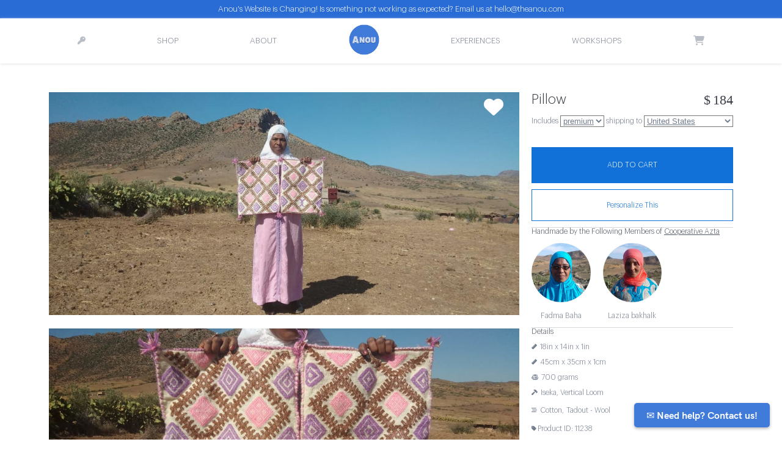

--- FILE ---
content_type: text/html; charset=utf-8
request_url: https://www.google.com/recaptcha/api2/anchor?ar=1&k=6LcEMZUpAAAAAB0Izqs4hOBS8951UhKV3_u3AMum&co=aHR0cHM6Ly90aGVhbm91LmNvbTo0NDM.&hl=en&v=PoyoqOPhxBO7pBk68S4YbpHZ&size=invisible&anchor-ms=20000&execute-ms=30000&cb=o04ips6wyjg1
body_size: 49283
content:
<!DOCTYPE HTML><html dir="ltr" lang="en"><head><meta http-equiv="Content-Type" content="text/html; charset=UTF-8">
<meta http-equiv="X-UA-Compatible" content="IE=edge">
<title>reCAPTCHA</title>
<style type="text/css">
/* cyrillic-ext */
@font-face {
  font-family: 'Roboto';
  font-style: normal;
  font-weight: 400;
  font-stretch: 100%;
  src: url(//fonts.gstatic.com/s/roboto/v48/KFO7CnqEu92Fr1ME7kSn66aGLdTylUAMa3GUBHMdazTgWw.woff2) format('woff2');
  unicode-range: U+0460-052F, U+1C80-1C8A, U+20B4, U+2DE0-2DFF, U+A640-A69F, U+FE2E-FE2F;
}
/* cyrillic */
@font-face {
  font-family: 'Roboto';
  font-style: normal;
  font-weight: 400;
  font-stretch: 100%;
  src: url(//fonts.gstatic.com/s/roboto/v48/KFO7CnqEu92Fr1ME7kSn66aGLdTylUAMa3iUBHMdazTgWw.woff2) format('woff2');
  unicode-range: U+0301, U+0400-045F, U+0490-0491, U+04B0-04B1, U+2116;
}
/* greek-ext */
@font-face {
  font-family: 'Roboto';
  font-style: normal;
  font-weight: 400;
  font-stretch: 100%;
  src: url(//fonts.gstatic.com/s/roboto/v48/KFO7CnqEu92Fr1ME7kSn66aGLdTylUAMa3CUBHMdazTgWw.woff2) format('woff2');
  unicode-range: U+1F00-1FFF;
}
/* greek */
@font-face {
  font-family: 'Roboto';
  font-style: normal;
  font-weight: 400;
  font-stretch: 100%;
  src: url(//fonts.gstatic.com/s/roboto/v48/KFO7CnqEu92Fr1ME7kSn66aGLdTylUAMa3-UBHMdazTgWw.woff2) format('woff2');
  unicode-range: U+0370-0377, U+037A-037F, U+0384-038A, U+038C, U+038E-03A1, U+03A3-03FF;
}
/* math */
@font-face {
  font-family: 'Roboto';
  font-style: normal;
  font-weight: 400;
  font-stretch: 100%;
  src: url(//fonts.gstatic.com/s/roboto/v48/KFO7CnqEu92Fr1ME7kSn66aGLdTylUAMawCUBHMdazTgWw.woff2) format('woff2');
  unicode-range: U+0302-0303, U+0305, U+0307-0308, U+0310, U+0312, U+0315, U+031A, U+0326-0327, U+032C, U+032F-0330, U+0332-0333, U+0338, U+033A, U+0346, U+034D, U+0391-03A1, U+03A3-03A9, U+03B1-03C9, U+03D1, U+03D5-03D6, U+03F0-03F1, U+03F4-03F5, U+2016-2017, U+2034-2038, U+203C, U+2040, U+2043, U+2047, U+2050, U+2057, U+205F, U+2070-2071, U+2074-208E, U+2090-209C, U+20D0-20DC, U+20E1, U+20E5-20EF, U+2100-2112, U+2114-2115, U+2117-2121, U+2123-214F, U+2190, U+2192, U+2194-21AE, U+21B0-21E5, U+21F1-21F2, U+21F4-2211, U+2213-2214, U+2216-22FF, U+2308-230B, U+2310, U+2319, U+231C-2321, U+2336-237A, U+237C, U+2395, U+239B-23B7, U+23D0, U+23DC-23E1, U+2474-2475, U+25AF, U+25B3, U+25B7, U+25BD, U+25C1, U+25CA, U+25CC, U+25FB, U+266D-266F, U+27C0-27FF, U+2900-2AFF, U+2B0E-2B11, U+2B30-2B4C, U+2BFE, U+3030, U+FF5B, U+FF5D, U+1D400-1D7FF, U+1EE00-1EEFF;
}
/* symbols */
@font-face {
  font-family: 'Roboto';
  font-style: normal;
  font-weight: 400;
  font-stretch: 100%;
  src: url(//fonts.gstatic.com/s/roboto/v48/KFO7CnqEu92Fr1ME7kSn66aGLdTylUAMaxKUBHMdazTgWw.woff2) format('woff2');
  unicode-range: U+0001-000C, U+000E-001F, U+007F-009F, U+20DD-20E0, U+20E2-20E4, U+2150-218F, U+2190, U+2192, U+2194-2199, U+21AF, U+21E6-21F0, U+21F3, U+2218-2219, U+2299, U+22C4-22C6, U+2300-243F, U+2440-244A, U+2460-24FF, U+25A0-27BF, U+2800-28FF, U+2921-2922, U+2981, U+29BF, U+29EB, U+2B00-2BFF, U+4DC0-4DFF, U+FFF9-FFFB, U+10140-1018E, U+10190-1019C, U+101A0, U+101D0-101FD, U+102E0-102FB, U+10E60-10E7E, U+1D2C0-1D2D3, U+1D2E0-1D37F, U+1F000-1F0FF, U+1F100-1F1AD, U+1F1E6-1F1FF, U+1F30D-1F30F, U+1F315, U+1F31C, U+1F31E, U+1F320-1F32C, U+1F336, U+1F378, U+1F37D, U+1F382, U+1F393-1F39F, U+1F3A7-1F3A8, U+1F3AC-1F3AF, U+1F3C2, U+1F3C4-1F3C6, U+1F3CA-1F3CE, U+1F3D4-1F3E0, U+1F3ED, U+1F3F1-1F3F3, U+1F3F5-1F3F7, U+1F408, U+1F415, U+1F41F, U+1F426, U+1F43F, U+1F441-1F442, U+1F444, U+1F446-1F449, U+1F44C-1F44E, U+1F453, U+1F46A, U+1F47D, U+1F4A3, U+1F4B0, U+1F4B3, U+1F4B9, U+1F4BB, U+1F4BF, U+1F4C8-1F4CB, U+1F4D6, U+1F4DA, U+1F4DF, U+1F4E3-1F4E6, U+1F4EA-1F4ED, U+1F4F7, U+1F4F9-1F4FB, U+1F4FD-1F4FE, U+1F503, U+1F507-1F50B, U+1F50D, U+1F512-1F513, U+1F53E-1F54A, U+1F54F-1F5FA, U+1F610, U+1F650-1F67F, U+1F687, U+1F68D, U+1F691, U+1F694, U+1F698, U+1F6AD, U+1F6B2, U+1F6B9-1F6BA, U+1F6BC, U+1F6C6-1F6CF, U+1F6D3-1F6D7, U+1F6E0-1F6EA, U+1F6F0-1F6F3, U+1F6F7-1F6FC, U+1F700-1F7FF, U+1F800-1F80B, U+1F810-1F847, U+1F850-1F859, U+1F860-1F887, U+1F890-1F8AD, U+1F8B0-1F8BB, U+1F8C0-1F8C1, U+1F900-1F90B, U+1F93B, U+1F946, U+1F984, U+1F996, U+1F9E9, U+1FA00-1FA6F, U+1FA70-1FA7C, U+1FA80-1FA89, U+1FA8F-1FAC6, U+1FACE-1FADC, U+1FADF-1FAE9, U+1FAF0-1FAF8, U+1FB00-1FBFF;
}
/* vietnamese */
@font-face {
  font-family: 'Roboto';
  font-style: normal;
  font-weight: 400;
  font-stretch: 100%;
  src: url(//fonts.gstatic.com/s/roboto/v48/KFO7CnqEu92Fr1ME7kSn66aGLdTylUAMa3OUBHMdazTgWw.woff2) format('woff2');
  unicode-range: U+0102-0103, U+0110-0111, U+0128-0129, U+0168-0169, U+01A0-01A1, U+01AF-01B0, U+0300-0301, U+0303-0304, U+0308-0309, U+0323, U+0329, U+1EA0-1EF9, U+20AB;
}
/* latin-ext */
@font-face {
  font-family: 'Roboto';
  font-style: normal;
  font-weight: 400;
  font-stretch: 100%;
  src: url(//fonts.gstatic.com/s/roboto/v48/KFO7CnqEu92Fr1ME7kSn66aGLdTylUAMa3KUBHMdazTgWw.woff2) format('woff2');
  unicode-range: U+0100-02BA, U+02BD-02C5, U+02C7-02CC, U+02CE-02D7, U+02DD-02FF, U+0304, U+0308, U+0329, U+1D00-1DBF, U+1E00-1E9F, U+1EF2-1EFF, U+2020, U+20A0-20AB, U+20AD-20C0, U+2113, U+2C60-2C7F, U+A720-A7FF;
}
/* latin */
@font-face {
  font-family: 'Roboto';
  font-style: normal;
  font-weight: 400;
  font-stretch: 100%;
  src: url(//fonts.gstatic.com/s/roboto/v48/KFO7CnqEu92Fr1ME7kSn66aGLdTylUAMa3yUBHMdazQ.woff2) format('woff2');
  unicode-range: U+0000-00FF, U+0131, U+0152-0153, U+02BB-02BC, U+02C6, U+02DA, U+02DC, U+0304, U+0308, U+0329, U+2000-206F, U+20AC, U+2122, U+2191, U+2193, U+2212, U+2215, U+FEFF, U+FFFD;
}
/* cyrillic-ext */
@font-face {
  font-family: 'Roboto';
  font-style: normal;
  font-weight: 500;
  font-stretch: 100%;
  src: url(//fonts.gstatic.com/s/roboto/v48/KFO7CnqEu92Fr1ME7kSn66aGLdTylUAMa3GUBHMdazTgWw.woff2) format('woff2');
  unicode-range: U+0460-052F, U+1C80-1C8A, U+20B4, U+2DE0-2DFF, U+A640-A69F, U+FE2E-FE2F;
}
/* cyrillic */
@font-face {
  font-family: 'Roboto';
  font-style: normal;
  font-weight: 500;
  font-stretch: 100%;
  src: url(//fonts.gstatic.com/s/roboto/v48/KFO7CnqEu92Fr1ME7kSn66aGLdTylUAMa3iUBHMdazTgWw.woff2) format('woff2');
  unicode-range: U+0301, U+0400-045F, U+0490-0491, U+04B0-04B1, U+2116;
}
/* greek-ext */
@font-face {
  font-family: 'Roboto';
  font-style: normal;
  font-weight: 500;
  font-stretch: 100%;
  src: url(//fonts.gstatic.com/s/roboto/v48/KFO7CnqEu92Fr1ME7kSn66aGLdTylUAMa3CUBHMdazTgWw.woff2) format('woff2');
  unicode-range: U+1F00-1FFF;
}
/* greek */
@font-face {
  font-family: 'Roboto';
  font-style: normal;
  font-weight: 500;
  font-stretch: 100%;
  src: url(//fonts.gstatic.com/s/roboto/v48/KFO7CnqEu92Fr1ME7kSn66aGLdTylUAMa3-UBHMdazTgWw.woff2) format('woff2');
  unicode-range: U+0370-0377, U+037A-037F, U+0384-038A, U+038C, U+038E-03A1, U+03A3-03FF;
}
/* math */
@font-face {
  font-family: 'Roboto';
  font-style: normal;
  font-weight: 500;
  font-stretch: 100%;
  src: url(//fonts.gstatic.com/s/roboto/v48/KFO7CnqEu92Fr1ME7kSn66aGLdTylUAMawCUBHMdazTgWw.woff2) format('woff2');
  unicode-range: U+0302-0303, U+0305, U+0307-0308, U+0310, U+0312, U+0315, U+031A, U+0326-0327, U+032C, U+032F-0330, U+0332-0333, U+0338, U+033A, U+0346, U+034D, U+0391-03A1, U+03A3-03A9, U+03B1-03C9, U+03D1, U+03D5-03D6, U+03F0-03F1, U+03F4-03F5, U+2016-2017, U+2034-2038, U+203C, U+2040, U+2043, U+2047, U+2050, U+2057, U+205F, U+2070-2071, U+2074-208E, U+2090-209C, U+20D0-20DC, U+20E1, U+20E5-20EF, U+2100-2112, U+2114-2115, U+2117-2121, U+2123-214F, U+2190, U+2192, U+2194-21AE, U+21B0-21E5, U+21F1-21F2, U+21F4-2211, U+2213-2214, U+2216-22FF, U+2308-230B, U+2310, U+2319, U+231C-2321, U+2336-237A, U+237C, U+2395, U+239B-23B7, U+23D0, U+23DC-23E1, U+2474-2475, U+25AF, U+25B3, U+25B7, U+25BD, U+25C1, U+25CA, U+25CC, U+25FB, U+266D-266F, U+27C0-27FF, U+2900-2AFF, U+2B0E-2B11, U+2B30-2B4C, U+2BFE, U+3030, U+FF5B, U+FF5D, U+1D400-1D7FF, U+1EE00-1EEFF;
}
/* symbols */
@font-face {
  font-family: 'Roboto';
  font-style: normal;
  font-weight: 500;
  font-stretch: 100%;
  src: url(//fonts.gstatic.com/s/roboto/v48/KFO7CnqEu92Fr1ME7kSn66aGLdTylUAMaxKUBHMdazTgWw.woff2) format('woff2');
  unicode-range: U+0001-000C, U+000E-001F, U+007F-009F, U+20DD-20E0, U+20E2-20E4, U+2150-218F, U+2190, U+2192, U+2194-2199, U+21AF, U+21E6-21F0, U+21F3, U+2218-2219, U+2299, U+22C4-22C6, U+2300-243F, U+2440-244A, U+2460-24FF, U+25A0-27BF, U+2800-28FF, U+2921-2922, U+2981, U+29BF, U+29EB, U+2B00-2BFF, U+4DC0-4DFF, U+FFF9-FFFB, U+10140-1018E, U+10190-1019C, U+101A0, U+101D0-101FD, U+102E0-102FB, U+10E60-10E7E, U+1D2C0-1D2D3, U+1D2E0-1D37F, U+1F000-1F0FF, U+1F100-1F1AD, U+1F1E6-1F1FF, U+1F30D-1F30F, U+1F315, U+1F31C, U+1F31E, U+1F320-1F32C, U+1F336, U+1F378, U+1F37D, U+1F382, U+1F393-1F39F, U+1F3A7-1F3A8, U+1F3AC-1F3AF, U+1F3C2, U+1F3C4-1F3C6, U+1F3CA-1F3CE, U+1F3D4-1F3E0, U+1F3ED, U+1F3F1-1F3F3, U+1F3F5-1F3F7, U+1F408, U+1F415, U+1F41F, U+1F426, U+1F43F, U+1F441-1F442, U+1F444, U+1F446-1F449, U+1F44C-1F44E, U+1F453, U+1F46A, U+1F47D, U+1F4A3, U+1F4B0, U+1F4B3, U+1F4B9, U+1F4BB, U+1F4BF, U+1F4C8-1F4CB, U+1F4D6, U+1F4DA, U+1F4DF, U+1F4E3-1F4E6, U+1F4EA-1F4ED, U+1F4F7, U+1F4F9-1F4FB, U+1F4FD-1F4FE, U+1F503, U+1F507-1F50B, U+1F50D, U+1F512-1F513, U+1F53E-1F54A, U+1F54F-1F5FA, U+1F610, U+1F650-1F67F, U+1F687, U+1F68D, U+1F691, U+1F694, U+1F698, U+1F6AD, U+1F6B2, U+1F6B9-1F6BA, U+1F6BC, U+1F6C6-1F6CF, U+1F6D3-1F6D7, U+1F6E0-1F6EA, U+1F6F0-1F6F3, U+1F6F7-1F6FC, U+1F700-1F7FF, U+1F800-1F80B, U+1F810-1F847, U+1F850-1F859, U+1F860-1F887, U+1F890-1F8AD, U+1F8B0-1F8BB, U+1F8C0-1F8C1, U+1F900-1F90B, U+1F93B, U+1F946, U+1F984, U+1F996, U+1F9E9, U+1FA00-1FA6F, U+1FA70-1FA7C, U+1FA80-1FA89, U+1FA8F-1FAC6, U+1FACE-1FADC, U+1FADF-1FAE9, U+1FAF0-1FAF8, U+1FB00-1FBFF;
}
/* vietnamese */
@font-face {
  font-family: 'Roboto';
  font-style: normal;
  font-weight: 500;
  font-stretch: 100%;
  src: url(//fonts.gstatic.com/s/roboto/v48/KFO7CnqEu92Fr1ME7kSn66aGLdTylUAMa3OUBHMdazTgWw.woff2) format('woff2');
  unicode-range: U+0102-0103, U+0110-0111, U+0128-0129, U+0168-0169, U+01A0-01A1, U+01AF-01B0, U+0300-0301, U+0303-0304, U+0308-0309, U+0323, U+0329, U+1EA0-1EF9, U+20AB;
}
/* latin-ext */
@font-face {
  font-family: 'Roboto';
  font-style: normal;
  font-weight: 500;
  font-stretch: 100%;
  src: url(//fonts.gstatic.com/s/roboto/v48/KFO7CnqEu92Fr1ME7kSn66aGLdTylUAMa3KUBHMdazTgWw.woff2) format('woff2');
  unicode-range: U+0100-02BA, U+02BD-02C5, U+02C7-02CC, U+02CE-02D7, U+02DD-02FF, U+0304, U+0308, U+0329, U+1D00-1DBF, U+1E00-1E9F, U+1EF2-1EFF, U+2020, U+20A0-20AB, U+20AD-20C0, U+2113, U+2C60-2C7F, U+A720-A7FF;
}
/* latin */
@font-face {
  font-family: 'Roboto';
  font-style: normal;
  font-weight: 500;
  font-stretch: 100%;
  src: url(//fonts.gstatic.com/s/roboto/v48/KFO7CnqEu92Fr1ME7kSn66aGLdTylUAMa3yUBHMdazQ.woff2) format('woff2');
  unicode-range: U+0000-00FF, U+0131, U+0152-0153, U+02BB-02BC, U+02C6, U+02DA, U+02DC, U+0304, U+0308, U+0329, U+2000-206F, U+20AC, U+2122, U+2191, U+2193, U+2212, U+2215, U+FEFF, U+FFFD;
}
/* cyrillic-ext */
@font-face {
  font-family: 'Roboto';
  font-style: normal;
  font-weight: 900;
  font-stretch: 100%;
  src: url(//fonts.gstatic.com/s/roboto/v48/KFO7CnqEu92Fr1ME7kSn66aGLdTylUAMa3GUBHMdazTgWw.woff2) format('woff2');
  unicode-range: U+0460-052F, U+1C80-1C8A, U+20B4, U+2DE0-2DFF, U+A640-A69F, U+FE2E-FE2F;
}
/* cyrillic */
@font-face {
  font-family: 'Roboto';
  font-style: normal;
  font-weight: 900;
  font-stretch: 100%;
  src: url(//fonts.gstatic.com/s/roboto/v48/KFO7CnqEu92Fr1ME7kSn66aGLdTylUAMa3iUBHMdazTgWw.woff2) format('woff2');
  unicode-range: U+0301, U+0400-045F, U+0490-0491, U+04B0-04B1, U+2116;
}
/* greek-ext */
@font-face {
  font-family: 'Roboto';
  font-style: normal;
  font-weight: 900;
  font-stretch: 100%;
  src: url(//fonts.gstatic.com/s/roboto/v48/KFO7CnqEu92Fr1ME7kSn66aGLdTylUAMa3CUBHMdazTgWw.woff2) format('woff2');
  unicode-range: U+1F00-1FFF;
}
/* greek */
@font-face {
  font-family: 'Roboto';
  font-style: normal;
  font-weight: 900;
  font-stretch: 100%;
  src: url(//fonts.gstatic.com/s/roboto/v48/KFO7CnqEu92Fr1ME7kSn66aGLdTylUAMa3-UBHMdazTgWw.woff2) format('woff2');
  unicode-range: U+0370-0377, U+037A-037F, U+0384-038A, U+038C, U+038E-03A1, U+03A3-03FF;
}
/* math */
@font-face {
  font-family: 'Roboto';
  font-style: normal;
  font-weight: 900;
  font-stretch: 100%;
  src: url(//fonts.gstatic.com/s/roboto/v48/KFO7CnqEu92Fr1ME7kSn66aGLdTylUAMawCUBHMdazTgWw.woff2) format('woff2');
  unicode-range: U+0302-0303, U+0305, U+0307-0308, U+0310, U+0312, U+0315, U+031A, U+0326-0327, U+032C, U+032F-0330, U+0332-0333, U+0338, U+033A, U+0346, U+034D, U+0391-03A1, U+03A3-03A9, U+03B1-03C9, U+03D1, U+03D5-03D6, U+03F0-03F1, U+03F4-03F5, U+2016-2017, U+2034-2038, U+203C, U+2040, U+2043, U+2047, U+2050, U+2057, U+205F, U+2070-2071, U+2074-208E, U+2090-209C, U+20D0-20DC, U+20E1, U+20E5-20EF, U+2100-2112, U+2114-2115, U+2117-2121, U+2123-214F, U+2190, U+2192, U+2194-21AE, U+21B0-21E5, U+21F1-21F2, U+21F4-2211, U+2213-2214, U+2216-22FF, U+2308-230B, U+2310, U+2319, U+231C-2321, U+2336-237A, U+237C, U+2395, U+239B-23B7, U+23D0, U+23DC-23E1, U+2474-2475, U+25AF, U+25B3, U+25B7, U+25BD, U+25C1, U+25CA, U+25CC, U+25FB, U+266D-266F, U+27C0-27FF, U+2900-2AFF, U+2B0E-2B11, U+2B30-2B4C, U+2BFE, U+3030, U+FF5B, U+FF5D, U+1D400-1D7FF, U+1EE00-1EEFF;
}
/* symbols */
@font-face {
  font-family: 'Roboto';
  font-style: normal;
  font-weight: 900;
  font-stretch: 100%;
  src: url(//fonts.gstatic.com/s/roboto/v48/KFO7CnqEu92Fr1ME7kSn66aGLdTylUAMaxKUBHMdazTgWw.woff2) format('woff2');
  unicode-range: U+0001-000C, U+000E-001F, U+007F-009F, U+20DD-20E0, U+20E2-20E4, U+2150-218F, U+2190, U+2192, U+2194-2199, U+21AF, U+21E6-21F0, U+21F3, U+2218-2219, U+2299, U+22C4-22C6, U+2300-243F, U+2440-244A, U+2460-24FF, U+25A0-27BF, U+2800-28FF, U+2921-2922, U+2981, U+29BF, U+29EB, U+2B00-2BFF, U+4DC0-4DFF, U+FFF9-FFFB, U+10140-1018E, U+10190-1019C, U+101A0, U+101D0-101FD, U+102E0-102FB, U+10E60-10E7E, U+1D2C0-1D2D3, U+1D2E0-1D37F, U+1F000-1F0FF, U+1F100-1F1AD, U+1F1E6-1F1FF, U+1F30D-1F30F, U+1F315, U+1F31C, U+1F31E, U+1F320-1F32C, U+1F336, U+1F378, U+1F37D, U+1F382, U+1F393-1F39F, U+1F3A7-1F3A8, U+1F3AC-1F3AF, U+1F3C2, U+1F3C4-1F3C6, U+1F3CA-1F3CE, U+1F3D4-1F3E0, U+1F3ED, U+1F3F1-1F3F3, U+1F3F5-1F3F7, U+1F408, U+1F415, U+1F41F, U+1F426, U+1F43F, U+1F441-1F442, U+1F444, U+1F446-1F449, U+1F44C-1F44E, U+1F453, U+1F46A, U+1F47D, U+1F4A3, U+1F4B0, U+1F4B3, U+1F4B9, U+1F4BB, U+1F4BF, U+1F4C8-1F4CB, U+1F4D6, U+1F4DA, U+1F4DF, U+1F4E3-1F4E6, U+1F4EA-1F4ED, U+1F4F7, U+1F4F9-1F4FB, U+1F4FD-1F4FE, U+1F503, U+1F507-1F50B, U+1F50D, U+1F512-1F513, U+1F53E-1F54A, U+1F54F-1F5FA, U+1F610, U+1F650-1F67F, U+1F687, U+1F68D, U+1F691, U+1F694, U+1F698, U+1F6AD, U+1F6B2, U+1F6B9-1F6BA, U+1F6BC, U+1F6C6-1F6CF, U+1F6D3-1F6D7, U+1F6E0-1F6EA, U+1F6F0-1F6F3, U+1F6F7-1F6FC, U+1F700-1F7FF, U+1F800-1F80B, U+1F810-1F847, U+1F850-1F859, U+1F860-1F887, U+1F890-1F8AD, U+1F8B0-1F8BB, U+1F8C0-1F8C1, U+1F900-1F90B, U+1F93B, U+1F946, U+1F984, U+1F996, U+1F9E9, U+1FA00-1FA6F, U+1FA70-1FA7C, U+1FA80-1FA89, U+1FA8F-1FAC6, U+1FACE-1FADC, U+1FADF-1FAE9, U+1FAF0-1FAF8, U+1FB00-1FBFF;
}
/* vietnamese */
@font-face {
  font-family: 'Roboto';
  font-style: normal;
  font-weight: 900;
  font-stretch: 100%;
  src: url(//fonts.gstatic.com/s/roboto/v48/KFO7CnqEu92Fr1ME7kSn66aGLdTylUAMa3OUBHMdazTgWw.woff2) format('woff2');
  unicode-range: U+0102-0103, U+0110-0111, U+0128-0129, U+0168-0169, U+01A0-01A1, U+01AF-01B0, U+0300-0301, U+0303-0304, U+0308-0309, U+0323, U+0329, U+1EA0-1EF9, U+20AB;
}
/* latin-ext */
@font-face {
  font-family: 'Roboto';
  font-style: normal;
  font-weight: 900;
  font-stretch: 100%;
  src: url(//fonts.gstatic.com/s/roboto/v48/KFO7CnqEu92Fr1ME7kSn66aGLdTylUAMa3KUBHMdazTgWw.woff2) format('woff2');
  unicode-range: U+0100-02BA, U+02BD-02C5, U+02C7-02CC, U+02CE-02D7, U+02DD-02FF, U+0304, U+0308, U+0329, U+1D00-1DBF, U+1E00-1E9F, U+1EF2-1EFF, U+2020, U+20A0-20AB, U+20AD-20C0, U+2113, U+2C60-2C7F, U+A720-A7FF;
}
/* latin */
@font-face {
  font-family: 'Roboto';
  font-style: normal;
  font-weight: 900;
  font-stretch: 100%;
  src: url(//fonts.gstatic.com/s/roboto/v48/KFO7CnqEu92Fr1ME7kSn66aGLdTylUAMa3yUBHMdazQ.woff2) format('woff2');
  unicode-range: U+0000-00FF, U+0131, U+0152-0153, U+02BB-02BC, U+02C6, U+02DA, U+02DC, U+0304, U+0308, U+0329, U+2000-206F, U+20AC, U+2122, U+2191, U+2193, U+2212, U+2215, U+FEFF, U+FFFD;
}

</style>
<link rel="stylesheet" type="text/css" href="https://www.gstatic.com/recaptcha/releases/PoyoqOPhxBO7pBk68S4YbpHZ/styles__ltr.css">
<script nonce="LP4FQuY_7YO-ihF-vCRETA" type="text/javascript">window['__recaptcha_api'] = 'https://www.google.com/recaptcha/api2/';</script>
<script type="text/javascript" src="https://www.gstatic.com/recaptcha/releases/PoyoqOPhxBO7pBk68S4YbpHZ/recaptcha__en.js" nonce="LP4FQuY_7YO-ihF-vCRETA">
      
    </script></head>
<body><div id="rc-anchor-alert" class="rc-anchor-alert"></div>
<input type="hidden" id="recaptcha-token" value="[base64]">
<script type="text/javascript" nonce="LP4FQuY_7YO-ihF-vCRETA">
      recaptcha.anchor.Main.init("[\x22ainput\x22,[\x22bgdata\x22,\x22\x22,\[base64]/[base64]/[base64]/[base64]/[base64]/UltsKytdPUU6KEU8MjA0OD9SW2wrK109RT4+NnwxOTI6KChFJjY0NTEyKT09NTUyOTYmJk0rMTxjLmxlbmd0aCYmKGMuY2hhckNvZGVBdChNKzEpJjY0NTEyKT09NTYzMjA/[base64]/[base64]/[base64]/[base64]/[base64]/[base64]/[base64]\x22,\[base64]\\u003d\\u003d\x22,\x22ZBIHfcK7AFLCq3YGwo0ENcOBw40GwoRDJXRkJwYyw5IZM8Kdw4jDkz8fWRLCgMKqQm7CpsOkw7V0JRpJJk7Dg07CgsKJw43DsMKgEsO7w7Miw7jCm8KqGcONfsOVE11gw4x6MsOJwrtvw5vChmvCusKbN8Kfwo/Cg2jDhXLCvsKPUVBVwrIRYzrCunTDiQDCqcK8JDRjwqTDmFPCvcOmw7nDhcKZFiURe8Oiwr7CnyzDicKhMWlkw5Qcwo3Dk3fDrghDCsO5w6nCi8OhIEvDl8KmXDnDksONUyjCrcOXWVnCrF8qPMKKbsObwpHCtMKowoTCumTDs8KZwo1iW8OlwodQwrnCinXCiz/DncKfESLCoArCqsOjMELDn8OEw6nCqkpEPsO4RCXDlsKCZ8ODZMK8w5kkwoF+wprCu8KhworCqcK+wposwrbCrcOpwr/[base64]/DlyrDqBrCq8OjwoAQPy3DhWPDqMKlWMOEw4M+w5g2w6TCrsOPwoRzUAPCtw9KVQkcwofDp8KTFsOZwpnChz5ZwowJAzfDs8OSQMOqCsKSesKDw5zConFbw5TCpsKqwr50wpzCuUnDp8KycMO2w61PwqjCmxTCi1pbdwDCgsKHw6VeUE/CtWXDlcKpQn3Dqio1FS7DvgPDi8ORw5IBUi1LLcO3w5nCs19mwrLChMObw7QEwrNxw6UUwrgeHsKZwrvCr8OJw7MnHyBzX8KZZnjCg8KyDMKtw7c6w54Tw61vfUoqwp/[base64]/Dl8Oaw4bDl2IEw7XDu8KQwqTDtmzCssKnw6PDnMOZeMKSIwMuGsObSHRLLlIRw5Bhw4zDkSfCg3LDqcO/CwrDrC7CjsOKAMKJwozCtsOXw4USw6fDrkbCtGw8YnkRw5/DmgDDhMOaw63CrsKGesOww6ceMgZSwpUlDFtUMihJEcOIFkrDkMK/UyM9wqYSw5PDqcK9csKARxDCsh8Uw4UYKl3Cnl1MdMO8wpPDgFHChFdDUsOfYwgowo7CkjwMwp0CesKEwpDCt8K7D8O1w7rCtWrDomBEw69AwqnDicKxwqB8NMKfw77Dt8Klw7QrKMO2XMOSEF/[base64]/[base64]/DqcK/[base64]/wqbCn8KNUB7CvsKEw7opw7fClREYHcK6w41IPzXDmMOEOcO9NH/[base64]/an/Di0/CnXQvwqTDmQTDt07CkcKuEsOUwqN9wp/CjxPCkG/Dp8OmAgHDp8Oif8KIw4HCgFVDKG/CjMO8T37Cn1pMw6fDjcK2cEXDs8ODwpoCwoYxPsKdCMKDZnnCqEPCkh0pw7dDfl3Cv8KKwpXCvcOHw7/DgMO3w4IowqBIwprCuMK5wrXDkcO/woMKw6PCmgnCozd8w7/[base64]/[base64]/AxgZwoJawp/CoRzCsyLDrgdqwo3CtkvDpUB4wrQgwpvCrAnDnMOkw586LGIfNcOYw7/DuMORw6TDosKCwp7CnkMFcsOqw4hVw6HDjMOtA2V/wq3DiWk/S8KGw7rCpcOoK8O/wqIVCcOJKsKHdmdAw7QEX8O6w5LDrVTCr8OsE2cUNWVGw7fCszcKwo7DjyYLVsO+wq4nU8OQw4rDk2TDhsOuwqjDknhpNQ7Di8KEOxvDpUdcOxvDusO2w4nDo8Okwq/CuB/Ct8K2A0bCtMKwwoQ0w6bCo3lEw40AOcKLYMKgw6LDuMKpJUtDwrHChC0WTmF3Z8KGwpwTZsOawqjDmFfDjwoseMOOACnCh8OcwrzDk8KbwqvDjW5DVSYufiVjA8K3w7ZdHXHDksKYMMKxYCHDkibCsyPDjcOcwq/Cog3DscOJw6DDs8OwT8KUJsOMGxLCjHwmMMKhw6jDt8Oxw4LDqMKdwqJ4woFcwoPDjcK/[base64]/MsOIwqjCgcOgGSfDhyDDoWbCu8OUAMONNcO0BMOvw5N1RMOCwonCuMObWwLCuSgrwonCk0ohwoIGw67DoMKewrEsL8OrwrzCgWDDvkbDsMKdNklfQsOuw4DDl8KTEU1vw6bCg8KfwrE/NMOGw4XDlnpww4rDtSc1w6bDlxUAwrRuAsK0wpB/w4MvcMOaZHrCi3dYX8KxwpzCjsOCw5DCrMOzw41OcS7CpMO/[base64]/[base64]/DqcOuw53ClsO2wq8Aw4oFCwN5Vnhpw77DlkfDvwzCjQHCsMKRNCNiXAhEwrUbw69+SsKCw4JcSifCicK/w4jDscKHc8OLNMKhw5HCuMOnw4bDoyjDjsOhw6rDjMOtIE4Iw43CjcONwp3DtBJKw4/DusKKw5jChAMPw7gcJcO1Qj3CosKhw5gjXcO9BlnDv3okJFpHW8KKw55ZMijDjU7CswxoGHk1VgzDqsOFwq7CmnvCpAktWwFQwoQIDHUuwqnCrMOSwoVkw4kiw6/DkMOhw7YVw5kGw73DrwXCpGPCm8KkwojDjAfCvFzDuMOgwpsTwqFGwqJZNMOqwqrDrSxVZsKtw44GdMOgOMOjf8Kmc1FIOcKzBsOlUFAcZFxlw687w43Dr1wZa8O4Ax03w6FVHkXDuB/DlsOfw7wMwqHCmMKow4XDl2HDoWIZwpQvfcORw49Xw7XDuMOpFsKtw5nCtiAIw58sLMKAw4EvZkY/w4fDiMKjIsOvw7QUHSLCtMOCTsKNw5LCrsOLw5RlTMOjwrXCpMOmV8OrRTrDiMOawoXCgDbDvzrCvMK6wqPCksO/d8OQwojCocOzImfDskHDniXDicOYwqpswrPDkyIBw5JxwrYPTMKswqrDtwvDscKOYMKkbzYFMMOLG1bDgMOkNWZwMcKec8Kbw694w4zCiRhAQcOAwrUXNS/DiMKcwqnDuMOhw6Ajw4vCl14efcKbw6tUfDrDicKkQcKqwr7Dt8OobcOJcMKEwp5LSHcQwqvDogwmEMOgwoLClg0dVsKcwplEwqpZJBwewrdyFh86w7NtwqIHc0Fmwq7CvMOawqc4wp5WDwPDg8O9ND3Dm8KPCcOswp3DnhMyXMKkw7FewoETwpVXwpEDM2/DuB7DsMKYAsOtw6kLecKCwpTCq8OSwpgnwoIBUhg2w5zDu8O0LCZbQx3CtMK7w70Zw4osXVoEw7DCpsOTworDih3Dq8OpwpF0CMOeRidMLCd8w7PDqGnCp8OBW8O3woA0w59hw4xwVmDCo3F3PW4EflHChhrDmcOewqwHwr/Cl8KfUcKGwoEzw7bDqgTCky3DlTlqb3FjHcOHCm04wojCrE5kHMO6w6lwZ3/Dszthw6kJw6ZLdCrCqR0Bw5/DrsK6wpZ1HMOJwphXemLDiXdtAU0BwrvCpMKiF3sqw4/Cq8K5wpvCmcKlLsOQw53ChcKUw65bw6/Cl8OSw5spworDrsO/w67DvDFGw7fDrU3DhMKSOWfCsQDDjh3CgCZjAMKIPUnDm1Ryw6dOw7pzw4/[base64]/DtT0ba8KUwr0jUFFJfsO8woTCkjnDhUw6wrR/TcKEbhhDwqbDssOXa2g9QC/DkcK5FFDCpwfCqsK4YsO6dWQzwoB7VMKswrPCsy1Ce8OlfcKNGkvDu8OXw4xvwo3DrmHDvMKiwoICbDI/w6fDscK6wotEw7lGPsOfFCVDwoDCnsK4HU/DrCrDowFGfcO0w5hDMMO9XmZxw5zDjBlzd8K1TcOfwqLDmMOUTcKdwqLDm23Ck8OGEjMwchJkX2DDgRjDqsKEBMOJMsOWVF3DlFgqYCwfFsKfw5omw6/DqgwqW3ZjTcKAwpNlTjodaRI6w4xZwok1DyRYDMKLw4ZdwqVscFdsLHRDKTzCkcOOKFknw6rCtcKyLcKqVUPDjQPDsCc6Rl/[base64]/CqRDCksO+wrrCjmwUVsKuED3CiEjChsO3w51Qw63Cu8KFwpQET1PDjgFHw70ADcKgN1V8DsOowrVHGsKtwqDDv8ONOnvCv8Kjw7LCmTnDksKGw7XDn8Ksw4cewqh6UF5CwrHCvSlcYsKmw4zCj8OsQcO2w7/[base64]/[base64]/Cmn/CvcK5QcOmBgTDmWoGAQtAwr83w4TDmMKjw6VXV8Oywpt9w4HCsFlWwoXDmCzDv8O7NShpwoF6I25JwqPCjUDDn8KiIMKQXg8CZcOcwqXDgFnChcOfZ8OWwojDpWHCvXQAEsO1O0vCiMKgw5oTwpbDvnPDpgxnw7VXTTPCjsK/[base64]/Cnn8ZwrtgQMKECMOXFkDDscKZwp0FwrQ8e0vCrEDChsKiDCRZHwIFD1LChsKjw5Apw47DssKjwqkGPgxxH0QmfcOcKcOSwp8qVcKCw4tLw7RpwrvCnR/DixTCkMO8WGMlw6fClilUw63DgcKdw4ozw4pfEsKlw7gpFMKTw5saw4zDkcOTRcKew6vDlcOIXcK/BcKkTsOxFifCqy/DgzlMw6bCpz1DUlrCosOPDMK8w6BNwoszKsOKworDscOiRwDClilkw5HDijbDmQQtwqpZw77Dj185djIHw5nDg0V5w4HDkcKCw7wdwo4mw4/[base64]/ClsKbGsO7IMOPwpMTEMOdWgXChnMNwrHClBXDs3tiwrIqw4QLATs8DBrDmzPDhcOKFsOTZR7Dg8K2w71uRRZ1w7nDoMKuWCHDqQJ+w6zDssKLwpXCjMKTYsKDZHZURghBwpApwpRbw6RLwqPClGTDhnfDtj5/w4PDl0knwp9GW1NFwqLCpTHDs8OEDjBOfUrDpEXCjMKAC3zCpMOmwoRoKhs6wq8De8K0HMKzwq94w7MKFcKyMsK0wr0aw67CqWvCicO9woNud8Osw4N6WX/CkGlAP8Ooa8OaDMO7XMKya0jDqCbDi1LDl2LDq23DmcOow7d9wo9WwpDCosK+w6nCkyw+w4kSIsOJwoLDiMOpwqjChREbScKAQcK8w6I6OwfDsMOIwpcyNcOKD8Oaa0nCl8KHwrdsS0UUYm7CpB3Dq8O3IRzCp0lGw4vCtCHDtz/DpsKxEG7CunzCscOqcFEBwoUfwoIEIsOLP19Uwr/[base64]/DtsO2wp/DlWwnYjDDpm8awpnCtEPDpy8pwoRxK8OQwr7DjMOqw5TCjMO0IWzDggoTw4/Dn8OCMcOAw5kSw7rDgWzDnwPCk0TCqnFjUsOOYhvDhzB3w5jCmCA3wrNiw7Y3MV7CgcOlDMKZDMKpfcO/WcKjYcO0ZShyBsKOXsOvVVx4w7jCnAbCllzCrgTCoU/[base64]/CgE/[base64]/dVzCkjFpw53DuGzDnAfDhcKVZSXCt8O9wpjDj8K5w4oFXWorw7MZC8OaMcObVlzCqcOgwrHDt8K7Y8OowrsdXsKZwpPCucOpwqlUC8OXesK3DkbCo8OJwr99woEGwo/CnGzCtsOkwrDCuCLDksK+w57Dh8KRIMOmcllWwrXCqQo/fMKswo/DjsKLw4zCh8KDE8KFw5/DncKgK8OCwq/DicKfwpPDqzQ5PEkNw6PChALCjlwDw7RBGypaw60ndsOFwpQBwr/DjsKBA8KeRnNaPyDCvMO6AlxoasKyw78VFMORw4PDt0U6bMKsFMOSw7nCiiXDo8Ozw6dQOsOHw7bDlSdfwq7Dq8OHwpc0OSV2bsOGN1PCsA97w6UEw67Cn3PCt0fDmMO7w6kHwqvDqVnCtcKQw5/[base64]/[base64]/Dg8KXwpzCjcK2w4lGAQ9nJlw2UmzCtAbDvMOUw5vDtcKEHcKAw7BtLg3CnlQJdQ7DrWtlZcOQCMKpGxLCk1fDuRHClVbDixnDpMO/LmNrw7PDjsKsKnnCi8OQbcOTwpNXwoLDucO0woPCk8O8w43DgsOCNsKxR2LDkcKYUisuw6bDhnvCj8KjCMKww7dwwqbCkMOlw50KwpTCkUM3PsOmw5wfFWI/XUASS3dvXcOTw4J7agfDuGLCuAUmH1TCmcO8w55CcG1gwqdeQVlzFFZNw7JLw4ZWwrE7wqfDvy/CmkHCqT3CvTnDqG5yTyoTVyXCmhh2MMOqwr/[base64]/CkgFTwp7CrcKALMOzw6EKdMKxeCcDwrhswpYVYcKPF8KCVcOuYkN0wr/ChcOrG24cfVNMQUVdc3DDr3MfCsOGd8OvwrnDn8KxTjk0c8ONGSQgV8Kyw5vDlXp6wrVPJyTCpGItfUHClcKJw4zDmMKPXgHChm4BDQjCjiXDssK4BQ3CpxYew77CsMKyw4nCvSDDu01zw6fDt8OcwrIzw4bCgMOkd8KVJcKpw7/CvMOLPwk3HmLCgsO9JcOswq8wIMK3PkLDucO+HcO4LxbDqkjCnsOdw5zCtWDCisK2OcOyw6fCkDsWCBPCjiAuwrTDj8KHfsOLcsKZB8KVw5HDt2HCgcOnwrnCqcKREmxqw7/ChMONwqzCmiwgWcOLw5PClD9kwo/[base64]/DmxfCgcOKw6l+w44Wwqx7wpZGwrTDkTd5w5s0WD9nwpPDgcKLw5XCgMKMw4XDtcK/w5gcZ2YbQcKSw7cyb04pGzRDaEfDq8KuwqwhIsOow4oJQ8OHfHTCr0PCqMKRwrPCpEA9wrjCrRQGGcKWw5zDuFc5F8OjWW7DjMK/w5jDhcKAP8O8VcOAwpPClzXDpgNYGj/DiMK1D8KIwpXClUrDlcKTwqpew47Ck2DCvwvCmMOpaMOHw6UXY8OSw7zDp8O7w7VFwo/[base64]/aTXDkVnCvR3ClMOBw6fDmSnCvRzCrcOnwoMBw7BFwrcRwpjCusKuwrHDomFAw6BkPXvDj8K3w51jW29aX21dYlnDlsKyUiAYDSVeQsOSbcKPAcKeKhrCtMOnaBbDgMKReMOAw77DikVSFz9Bwq0NYcKkw6/[base64]/DsDdmw44Rw5lNNMOFw5F2cMKZQsKIwqJew7oNVQpgw6/DkEd/w4t1G8O6w6YkwovDs0HCvT8qT8OzwphiwqBKD8Kpwo/CiDPCkk7CkMOVw6nDvCATfjhZw7bDgTIdw47CtS7CrFTCknMDwqdjesKQwoEXwpNFw5kLOcK+wonCuMKMw4BmeHHDhMOUDyMeDcKrR8O/Ei3Dg8ORCsKHLgBpQ8K9Z3zCvsO1woHDuMOGFXXDtsKqw6nCg8KELyFmwrXCi2bDhmc1w4J8HcKLw5Biwp8qQ8OPwoPDnAjDkgw7wrrDsMKARzXClsOcw60DOsKyOz3DjxLDjsO+w5/ChxvChMKJRjfDiD3CgzFHdsKUw4Esw7Qcw5IDwoVhwpgLY3JILUYJV8KDw7rDtsKRclHCokLCtsOlwptcwobCi8KLBTjCpGJ7IcODL8OoLjHDrgYVOsOJCh7DrlLDmxYZw59JfkzDjwxlw7cXGifDqWLDncKeUBzDvVLDu0zCmcOCNw0dEHELwptKwo8uwpBMahF/w7nCq8K7w5vDvj4zwpQawpDDgsOYwrMvw4HDt8OScXcnwr9MTBgMwq/CrFp6d8OgwoDCllVpTELCtVJNw5TCkQZLw4TCocOuWTF+HTLDoTvCuxkXa25bw559wr8rE8OFw77CgMKtRHU5woRXAwvCtMOcw7UQwr9kwqLCpSDCs8K4NQTCszVcecOsbS7DpC07RsKxw7w6MHg7Q8OPw4wRE8KoAsOyB1tlEQDCscOaPsOYdG/DsMOBWzTDjjLCtWZZw4vDunhQV8OvwqPCuWUwASs6w7TDrcOwOiYzIcO2NcKkw53CrVfDtsOgKcOtw6dXwo3Ch8KAw6nDo3TCm1zDm8OowpzCuETCnUjCrMKmw6Blw6ZBwo9sUw8Lw7/Dh8K7w75vwr7DscKuW8OpwotiWsOBw6YrIGLCnVNiw6hIw78Hw5R8wrvDtMOrLG3CumHDgUzCp2bCmMOZwoDDiMKPH8ObJsOidlU+w7VOw77CmkDDucOHEcOyw6hQw5bDnRlsNjzDszbCsAAywq7DnhYlAC7Di8KNUxBuwpxWU8KkEXbCswp3JcObwpV/w5jDtcOZSkDDjsK3wrgmEcOPcHrDvVg2wo1Hwp5xF2UawpbDgcOhw7QQOWZrDCzDlMKxN8K/H8O2wqxoaAVaw5ZCw63Di1pxw5nDpcKBd8OlD8KpbcKBaFLDhnNOWS/[base64]/CjMOewqx2ZH3CvsK3GHLDnsKDw4s9w4gqwq90Bn3DsMO2KMKxcsKmWVJTwrbDonh/NgnCsVliD8KCUkl/[base64]/wrw3w6Mtw4PDvMKpdHR/wpvCjHQaN8KrZMKRNMKiw4LDmXkKeMKawp3Cs8OxOUxGw4DDu8O2wrBfY8O3w6TCmAAwalPDpBDDs8Onw5Agw4jDlcODwrrDnRjDkGDCigzDlsOpwo1LwqBOHsKbwopmbCA/XsKyI3VLH8Kywqpuw5vCo0nDs3LDiX/Do8OxworDpELDmsK6woLDsG7DqcOsw7DCiz4mw6F3w7hRw6U/VFQFMMKmw6x8wrrDqMOswp/Dg8K3RxbDncKsQDMeQ8KQe8OgDcKKw7d5TcKQwoUpUj3CosOKw7HCuytww5fDuhDDvV/DvxwIDlRBwpTCrlnCosKMcsOPwrQ5U8KsI8Opw4DCh1dkFUghFcOgw4Avwog+wqgKwp3ChwXCgcOVw4YUw7zCpl06w5ESU8OiGUfDv8K7w7XCnFDDk8KlwrzDpCNRwrg6wqMPwowsw6UMEsOZHmXCulnCuMOoK3/Cu8KRwpvCv8OqP1ZWw6TDtydUWw/Ds3nDrXoOwqtMwqDDtcOeBhtAwrNPQsKOBxnDgyZaa8KZwpLDlQ/Ch8K3wpAjd1PCs2RbMFnClHwUw67ClzR0w7nCrcKFTHLDn8OAw6XDqDNbBmQfw6VvN13Cs0UYwq/[base64]/Cs34/w4DDpFfCql0owrLDj8OLw7HDsQjDjsKGHBUJF8KOw4fDg1gOwrLDu8OUwpTDj8KZESnCvV5ANwNmaBbDkETDim/DvkkQwpM9w57DvsObZk8Iw6PDpcOvwqQLT03CnsKbcsOSFsOWJcKHw4xjKmdmw6MRw7LCm3LCp8KvXsKyw4rDjMKOw6nDowZRUGRIwpRoM8KTwrhyCHrCph3Ct8KzwoTDt8KfwoPDgsK/[base64]/FsO5Txl1P3hKwpHCjQ5pw5jDnsOqcsOXw7TDumxiw4ZNLsOkwrQdIm5/[base64]/Cu1h/[base64]/GcOVVBBQw5vDssOpw6/DnTFAw4AlwpnCm8Opw7lpOEvDqsOJTMOvw6Ugw7TCpcKsFcKXH0x4wqc1Bk0hw6bCpU3DtjjCocKww44eNHrCrMKoIsOnwpteIHvDncKePMKXw4HCnsKrRcKJNBYga8OeABwNwr/[base64]/ZBB7CUsAwoHCuF02w7oCVEbDvT7DpMKMMsOfw5zDsDdFRGXCj2TDrW/DqcKUS8Ouw6vCvDXCji/[base64]/KCDCnCjDgHVpwqovSjQqwqvDr8KQw53DjMKWIHbDsh17wrB6w4l/U8KeUFDDslUdXcO4G8K/w4LDvMKITylOP8O/E0Jnw4vDrXIZAktrTk9OWmk+LcK/cMKrwrMLMcOrUsOBFMOwG8O5FMKcO8KXHMOlw4Iyw4MXaMO8w6RTawxDElhlYMKoJxIRBWhpwoLDt8O+w4F/w65pw7Mywq9XbBVjV1/DlsKVw4AcWmjDuMKlQMKqw5rDtcKrSMKyWjPDqmvCjH03wp/CkMO3ZgnCucKFO8K5woAqw47DjQ4Wwrt2CGYGwobDj2fDscOlCcOHwovDv8KWwoHDrj/[base64]/CosOUw5nCgCxJUjEhwobDjGB5w5fDjUDDiMO2wo8ZcCjCgcKYAl3Dv8OdBRLClgHCkAUxVsKqw4jDmsK1wqB7FMKJV8KXwpI9w4PCoGRqYcOTYsO4Rh46w43DqG9ow5E1F8KVBsOzG23Dt001I8ONwq/[base64]/Du8OKHMOMw4MDw5UbZ8OPwoHDgcOSKFbCqQk3HybDrDVcwrg6w7DDt0AaLXjCqEc/PsKDTF9uw5xxITFswrfDn8KsBWlPwqBWwrdfw6UvZMOiVcOBw4LCicKkwrLCocORw5RlwqfCoi1gwqDDuiPCtMKDPVHCmjbDi8OKLsOqey8Gw5M7w4lRITfCjBl/wo0Rw6RSH3QVe8K9A8OSU8KOEcO+w5JGw5XCksOUPH3CkDtBwoYUEsO7w4/DngF2WXXCuDvDm1lyw5bCiBggQcOGJyTCrDPCszZ2XTbCo8Olw4JGV8KfPcK+woBXwqUOwoccA2NXw77CncOlwonCimlGw4LDmmAIET8tP8OZwqnCgGTCiRsSwrTDjDVUR1sBCcO/DEjCjcKfwpfCg8KqYnnDlD5rGsKxwromf17DrMKzwox1Hk8sRMORw5rDggrDmsOuwrcmUDfCvkJ4w4NXwpJAKcO1CA7DtnrDnMO7wr5pwp8IRE/DjcKLOjPDgcOJw5LCqsKMX3RtPcKGwo3DokAOKxURwr5JB23DhizCmQ1rCcOsw7ILw6PCql3DrUDCtRXCiFLCjgPDtMK+S8K8WDwSw6QeBBBNwpQuw4YhA8KPLiMFQX0hKhsKwoDCk03DtyrClMOBw5kHwo4/[base64]/w44SwpdTw5jCs8KBwowKw6BLKsOgfgzDuUDCp8Ofw7s6w4QBw6M2w58LWi5gIMKnNcKEwp0YEEDCsy7DgMOAXn01U8KBGmpbw7gKw7rDncOCw43DjsKIAsKXKcOkUVPCmsKzcsKswq/CmMOADsKowojCswXCpFPDqzjCs2gaJMK8EcOkdzvDhsKOIFwNwpzCuiXCsGUjwq3DmcK/wpEIwrLCr8OlM8KQJcKdL8KHwpAqPTvCkXFJID3CvsO/[base64]/wqzDn8KEUX5kYTbCk8OgWcK7w6nDjmHDnF/Cq8KKwpnDgDhOHcKxwoHCoB3DimfCosK7wrvDvsOkbFooIX7DqVAKcCVDNsOmwrDDqHFKdWtYSDnChsKzTsOoe8OpMMK9OcOAwrdHazbDisO7M2PDvMKUw7Y9NcOCwpZWwprCpFJpw6/DgEowG8OOcMOqf8OIT0rCsmTDvxNnwrLCozvClEcwPXXDqsOsGcOmW2HCuTwnMcKxwr0xHCnCkHF3w5xnwr3DnsKzwpJVX0zCuQfCmwoiw6vDtTEIwpHDhE9qwqHCj2Vpw4jDhgshwq8Tw5kkw7olw4MtwrEaJ8KAw6/Dg2nCgcKnNsKsSMOFwoDCnxImXCsmccKlw6bCuMKSHMK4wrFNwrQ/EV9dwpjDhgMGw5/CuFtywrHCoxx3w6E5wqnDkC0Sw4paw7bCjcKvSF7Drgh5bcOxYcK/wqPCl8KUNCAMLcO0w6/CgSLDkMOKw5nDsMO8csKxFQNHbAo6w6rCj193w4fDoMKowodFwq8Pwq3DtiPCgsOvecKrwrJVbjEdA8O9wqIOw4rCgMOmwpZSIMKcN8OfaFXDgsKJw4LDnCbCmcKxVMKoT8OgDBp5ajlQwpZuw4YVw6/Dpz7DsloWJcKvYWnDm1kxd8OYw63ChGJkwoTCiTlHGFPCnHDChQRPw5w+HsOKV29XwpYAJi9GwpjCtwzDv8OKw7NVDsOnX8OvMMKDwrolHcKBwq3Dh8OcYcOdw4jCoMOsSFDDjsOYw6hhIGHCvQLDuyorKsOWen0uw53Cg0LCn8OLFGXClXZ4w5RIwo7CtsKWwq/[base64]/wr7DrFRAw5Ynw64kw5AlwrzCnMKsOjbDj8KiwpQ3woTDmUwWw7VCG1UIUknCpmzDolQnwrt4c8OdOSEWw47CoMORwqjDgi8GCsODw5FWQlAhwrnCusKywozDuMOrw67CsMOVw6/Dk8KKVlxPwrbCpjtiKT3DosOSGMOOw5nDkcO6w65Iw4TCksOowrzCmMKbD2XCgQpcw5DCtUvChGjDsMOJw5UaY8KeUsKlCljDhAcNw7/[base64]/[base64]/fMKXwrcdbAdxN8KXRWvDrcOwJgjCtsK/[base64]/DtcOJLDnCmsKLSxPCvcOww7REwobDjcOgwrkhZsKwwohewp93wqbDqFkPw5REeMO3wq5aNMOjw5TCj8OcwoUxwpjDvcKUe8OFw4ALwpDCuxNaOMOcw48uw4bCjXrClmHDnTkJwq1sbHjCnH/DqgcywqfDgMOScDV8w6pCJ0bCmMKzw7nCmRzDvhXDiRvCi8OBwqdnw68Uw7jCjnbCnsKCZ8ODw7IRYS5Jw6EJwp1LUVN2QsKBw4YAwo/DpSgxwqjCq2bCglnCo2xAwoTCqsKmw4fChQw5w5VDw7pyMsOtwp/[base64]/Cn8KhIDzCh8Kxw4oMwrwrw69dOMOldHpdI8OGNcKuC8OcJz/CmFAVw5fDt0sJw6tNwrgDw7DCpkELMMO4wrrDkVgiw7zCvmnCu8KHPGnDs8OyMXVffFYMAsOSwr7DqmTChcOJw5PDp2TDnMOvSgjDpABXw71yw75ywonCpsKowoQWNMKaRxnCsBrCiDTDgSfDqV0Rw4HDt8KEED8QwqklMsOvw4oMRcOoX3omE8O7NcOWG8OrwqTCmT/Dt2gfVMKpYBLDucKIwqLDpzZgw69eTcOIYsKZw5TDuTJZw6PDgC15w4DCs8KAwoXDg8OlwpPCqA/DkywJw4LCsVHCscKLHF4eworDnsORDCXCrMKbw4pFK0DCuCfCjsKjw6jDiEwDwqDDqS/CuMOWwo0BwpY4wqzDiw8LRcK9w7rDvjslHcOQNsK3ATvCmcKqFzjDksKuw7EMw5oVOQTDmcOqwqUjFMO5w6QsOMO+ccODb8ONZ3YBw4lfw4JVw77Cl2TDtDLCu8OCwpvCpMK8OsKWwrPCqxfDl8OkesOYSxA+FCBFZMKfwoDDnAkHw7/CjUzCrhbCmzxxwrrDtsKXw6pvAXYow5HCmHHCjsKPAGgww7AAS8KYw6EQwo4hw4LDiGXDnUpQw7kywrhXw6nDrcOKwqPDo8Ofw6krFcKjw7LCvH/DmcKScmfCsy/CvcOFHV3Cm8KdZiTCmsOVwp9qOn9Aw7LDjXYSC8ONYcOSwpvCmj7CpMK2Q8OSwrLCgw95BlTDhSvCt8OYwr8DwpDCpsO2wp7DrTjDlMKgw4HCqAgHw7vCvAXDocKiLyw3JjbDkMKPeAbDlsKvwrY3w6/Csk4Ww4hcw7zCkynCksOow6zDqMOpG8OSIcOXIMKBFsOfw4cKTsOLw4rChndDesKcKsKnTcOlDMOnWi3CtcKjwqEMZD3CkgjDmcOhw4LClCUjwqRJwpvDqinCgDx2wqPDpsK2w5rCh01kw5d9GsKcE8OewpYffMKyNmMnw7jCnUbDssK8wo0mA8K/IWEUwpg1wrARIWHDmz0Qwo8xw4JVworCkknCgixfwpPDtxR6B3rCklBzwqnChWjDnWzDpMO3GGsGw4HCug7DlRnDqsKqw6zClMKXw7RywrtXFSTDq3hjw7/CgMOzCsKLwo/DgMKnwqQWCsOGG8KiwqNFw4R6WhgsYTLDkMOEw7fDhAbCjEbDgErDiXQfX0U/MwDCs8KWRkw+wrXCgcKbwr0/D8OxwrYTZnDCo2EOw7LChMOTw5jDiU4NQTnCjTdVwrwKKcOkwrLCkXvDkMO/wrIcwoASwrxMw4paw6jDpMOtw4bDvcOKcsKxwpRHwpbCgX0INcKnXcKXwrjDgMO+wpzDgMK9O8KRwq/CmHNuwpxLwol1WkrDqUDDuEt+PB0Cw5d5G8O3L8Kgw5UREMKDH8OoalQ5w7rDssOYw53Dq1zDuzDDlHV/wrBewocXw77CjyxywpLCmRQpNsKawqRswqTCqsKcw6Apwo0/f8KRUFfDj3VXPcObLzwjw5zCpsOgZMKMNn02w68GaMKPCcKTw4lzwrrCisKBTxMyw4IUwoLCnjfCt8O6UsOnOzXDj8O6wp0Uw4M/w6/CkkLDpElSw7YZN2TDvwUPEsOowoXDp3Axw73CnsKZZmEuwq/[base64]/w7JSBsKmw6kaw7DDtsOKw6Y2w78Jw4XCosOXLgrDhD/DqsO5ZUcNwoRrIjfDqsK8d8O6wpQgw5Frw5nDvcKlw4pEwo3CrcOvw5PCr2glVlTCg8OJwr3CtXM9w713wpLChkBWwp7Cl2/[base64]/[base64]/w6rDqiDCoWrDqsKpwrcUw6fDicOKwrEIw7XDvMOHw6vDgsORTMOvGlnDs1N2wprClcKDwrxfwr/DhcK5w4opGifDqsOzw5RXwph/wpXDrTRJw7gSwq3Dl0FWwotUNkTCrsKEw5hVCEsOwqDDkcK+S0tbaMOZw50Rw5EfLDJ/NcO/wrkiLh1vQyg5woFkAMOEw7Jfwo8Sw57CtsKfw41tMMOxRU7DqsKWwqHCi8K9w4ABJcOmW8O3w6rCsAdiK8Ksw63DuMKpw4QewqrDtTkOWMKPTFcpN8OIw4BVNsOgQ8KWKmPCpDd4I8K0SgfDscOYLjbCi8Kww7rDnMKKOsO4wqnDqF/CvMO2w53DiCHDokDClcOGPMOBw4MZaQtNwoY8HAcWw7bClMKUw7zDscK5woHDq8Kowop9R8Kgw6DCp8O6w64/YzHDtkUvTH8xw5ouw65nwq7CvnTCpzgAAArCnMOlb1rDkQjDlcKtTQDDjsKawrbCr8Kifm9IDkQoGMKfw4Q9BD7CjCFLw7PDqhp0w5kqw4fDi8OQA8Kkw63Dj8KyX2zCpsOGGcOMwqhkwrDDq8K3MGPDo00qw4TDrWAHU8K7aUFrw6/CjcKvwo/DmsKCLynCg2I0dsOUMcKsN8KFw5BSWADDssOUwqfCvMOmworDiMKUwrQBT8KRwqfDpsKvXTLCtcKQTMOCw6x6wrzChcKMwqpxb8OwRcKXwr8PwrHDv8KhZGTDt8KEw7nDuG0KwokYHcK/wrlhW1TDgMKNAxxHw4zDgnRLwpzDg3vCmz/[base64]/RsOww4zDu8KSChJXw6fDtMO0MF4UdMOAC8OKUSrCn3Y3wrrDmcKfwp0jCiDDt8KAJ8KjDHzCqQHDksOqZgo+EhLCo8KuwpMnwp8QH8KvTcO2woTCl8OrbmliwpJNSsO1KsK2wqrCpk4CF8KXwoJxOFYeBsO3wp/[base64]/CvsK/AQVfw4ZFwqnDqX1Hw6fCrMKiTAjCncKewps4YMOWCsKew5fDk8KKLsOVUT56w4kwHsOII8K8w4zDpFlowqRxRjNlwojCsMKfd8Onw4EOw6DDlMKuwqPDmi8BbMKmWcOvBRzDrkbDrMKQwqDDucKIwqvDmMO/NnNDwqt/eyluZsOWez3DhsO0VcKqV8Kow77CqXXDlAcuw4Z1w4VZwpLDkmdEM8OXwqnDiwpJw75bLcKrwrfCpcOlwrJXCMKwCwNswrzDmsKYRcO8dcKmJMKgwq02w6PDmVYLw55SDjptw5HCscOXw5/DhEVUZ8OBw6/DssK5PsOyHsONfD05w7Brw73Cj8K5w6rChcO4McOww4dowrlKa8OkwpvDj3FheMOSNMOxwpN8JSzDnF/DgXfDikDDgsKQw5hYw6vDgMOSw7JfEhjCrQrDlR5Lw7Yof2nCvnfCv8K3w6BmBhwBw6bCs8Klw6nCtMKBHAU+w4oVwq10LRlUXMKoVDTDs8OSwrXCl8KcwofCiMO1w6TCuz/CtsOkSTXDp3gGHnhhwqDDrcO0IcKZGsKBJWfCqsKuwowWYMKOCmB5ecKmUMKdCgrDnEzDn8OCwpPCn8OFU8OHwqDDucK1w7LDvE82w6YjwqYQM1MpfwpBwrjDpHDDmlbDnhfDhB/[base64]/[base64]/CucOsCApCb2wVw5/[base64]/DlMOsQcKDUC8bIVJAwp3DmTJfw4LDn8O3FSInw4jCrMKNwqJiw5AAw7rClUp1w58YFytOw6vDtcKbw5TCsGXDn05sccK+PsO6wo/DtcONw5otHV50ZBkIfcOCTMKvDMOcFXrCkcKJfsKgcsKewp/DljzCsygKTFMTw4HDtcOxNQDDk8KsM0vCr8K8SB7DlCTDgG3DnRjCpsOgw6t+w6DCu3ZMXFjDqcOvUsKgwoFOW2fCqcKXDn0/wronYxweC0oew4zDocOkwohYw5vCqMOPFcKYX8KoBQXDqcKdGsKTMcO9w5gjcBnCq8K/IsOmI8K2w7J+PCxzwrrDs1AdGsOSwrXDjcKewpx2w7fCsBx9RxQdNcKCOsKdwrk0wr9yP8KBYFEvwqLDjVDCtXbCpMKiwrTCn8Kmwrtew6pODMKkw7fDk8KGBGHClwwVwprDkmADw6IpbsKpccK4CVpQwrN4IcO8wpbCn8O8BsK7fMO4wqR/RRrCp8KwEcOYA8KUbysqwppCwqk8esOlw5vCqsO8w7wiP8KlRGkgw6UQwpbCkiPDicOAw4cQw6fCt8KYLcKKXMOJTSQNwqZVLXXDt8KHBhVqw7DDp8OWZMOvJE/CpWzCo2ARccKuE8O+V8OFVMOeUMOAZsO2w7/CjQvCt3PDmMKQennCo1vCsMOqfsK6wq7DtcOYw609wqjCrX47InrCtcOVw7bDqTTClsKQwpofJsOCBMOsVMKkw5tvw5/DqnbDt1bCkGnDgRnDpxbDucOfwo5bw7TCj8Oow6tUwrhnw740wr4pw5rDlcKVWAjDoHTCvz/CgMOqVMOQW8K9KMOlcsO+IsK7NAxhUR/CqcKoEsOfwo9RMQYlGMOvwrxbOMOrJsO4TsK7wojCl8KuwpEpOsO3MiHCsRLDtkjDqE7DvE5lwq0gXTIuD8K/wp/DjHjDgw8Gw4nCr2fDt8OvdsKRwrZ5wp7Dh8KEwrQOw7jCk8K/w5F7w41XwpTCksO8w4TChRrDuwnChMO0UWTClsOHLMOKwrPCoHjCn8Kbw5B5KcKnw4k1KcOCMcKLw5ATIcKow4rDkMOtBW7Dq3rDkXxrw7cRbFN8CRHDsVvCm8OOAD1hw7ILw4JXw6TCuMKjw5tdW8Kdw5ZWw6c7wr/DokzDvlHCk8OrwqbDqWLDmsOhwp/[base64]/a8ObEsK7wqPDs0kaZ8OtZxjDuVLDoyoqHsO/[base64]/CvsKoAsKPwoENVMOpwqTDucO2wrbCpMK6w704GMKTQMOrw4vDlMKZwolPwpTDhsODRQ19BhlDw65HTn8Iw7UYw7ASSnXChsKPw6dtwo59Qz/CmsOVew/CgkA5wrPCgMKGeC/DuHoNwq/Du8K+w7TDksKKwrIPwrldPmATK8K8w5fDgw7CtnEeACbCv8OkI8OEwrzDlsOzw4/CmMK7wpXCnzRKw5xrL8OpF8ORw4HCpj0rwq0AEcO3bcOGwozDpMOEwoYAIcKFwohIO8KochkEw7fCrMOnw5PDiyA+VXtnSsKOwqDDjCdQw59AT8O0woc+W8KJw5nCu2NuwqUFwqt3woR/w4zDt2fCiMOnMwHClRzDhcObSxnCksKgQUDChsOwdR0Dw5XCvSfDjMOYb8OBHAnCpMOUw5LDvMKEw5/Dsl4dLmBYb8OxJVsTw6Y+J8OEw4BENUY4w47Cvz9SBS5vwq/DmcOtFsKhw4luwoErw4cdw63CgXh7dmleCgVkXlDCpsOvZRsCPFTDlGDDjRPDn8OWPEZ/HkltR8ODwoTDjn51IAQQw4nDo8OQNMO/w5YyQMOdbWAZMXTCiMKAEm3CkDppUsKVw6rCnMKwTsKPKcOMMynDqsObwoXDtDTDq0JBSMKnw6HDkcKJw7Bbw6gcw5rCpmHDqC5vLsKWwoDCmcKuEUlnbsKGwrtKwrrDlAjCqcKvUm8qw7gEwoF8R8KIZhIyQsK5dsOxw5nDhhVywrMHwpPDhU8\\u003d\x22],null,[\x22conf\x22,null,\x226LcEMZUpAAAAAB0Izqs4hOBS8951UhKV3_u3AMum\x22,0,null,null,null,1,[21,125,63,73,95,87,41,43,42,83,102,105,109,121],[1017145,362],0,null,null,null,null,0,null,0,null,700,1,null,0,\[base64]/76lBhnEnQkZnOKMAhmv8xEZ\x22,0,0,null,null,1,null,0,0,null,null,null,0],\x22https://theanou.com:443\x22,null,[3,1,1],null,null,null,0,3600,[\x22https://www.google.com/intl/en/policies/privacy/\x22,\x22https://www.google.com/intl/en/policies/terms/\x22],\x22P7VEo7hWdw6r9W2LY0/NSzjhS/JrmkuID32DSymxqQs\\u003d\x22,0,0,null,1,1768979254273,0,0,[4,110,196,150,33],null,[13,245],\x22RC-ksP8DGBRO8cB4w\x22,null,null,null,null,null,\x220dAFcWeA4qYPZSvk0UBEx9kWWt5iJc038AWdgHMsa1l-v8xjhl9LH4M-QFyXQJjzohOnhcmN9eVOS0M9cwdYRajl35uBATWHbWFg\x22,1769062054439]");
    </script></body></html>

--- FILE ---
content_type: application/javascript; charset=utf-8
request_url: https://cdnjs.cloudflare.com/ajax/libs/Chart.js/2.0.0-beta2/Chart.min.js
body_size: 25725
content:
!function(t,e){"function"==typeof define&&define.amd?define(["moment"],e):"object"==typeof exports?module.exports=e.call(t,require("moment")):t.Chart=e.call(t,t.moment)}(this,function(t){/*!
 * Chart.js
 * http://chartjs.org/
 * Version: 2.0.0-beta2
 *
 * Copyright 2015 Nick Downie
 * Released under the MIT license
 * https://github.com/nnnick/Chart.js/blob/master/LICENSE.md
 */
/*!
 * Chart.js
 * http://chartjs.org/
 * Version: 2.0.0-beta2
 *
 * Copyright 2015 Nick Downie
 * Released under the MIT license
 * https://github.com/nnnick/Chart.js/blob/master/LICENSE.md
 */
/*!
 * Chart.js
 * http://chartjs.org/
 * Version: 2.0.0-beta2
 *
 * Copyright 2015 Nick Downie
 * Released under the MIT license
 * https://github.com/nnnick/Chart.js/blob/master/LICENSE.md
 */
/*!
 * Chart.js
 * http://chartjs.org/
 * Version: 2.0.0-beta2
 *
 * Copyright 2015 Nick Downie
 * Released under the MIT license
 * https://github.com/nnnick/Chart.js/blob/master/LICENSE.md
 */
return!function e(t,i,a){function s(n,r){if(!i[n]){if(!t[n]){var h="function"==typeof require&&require;if(!r&&h)return h(n,!0);if(o)return o(n,!0);var l=new Error("Cannot find module '"+n+"'");throw l.code="MODULE_NOT_FOUND",l}var c=i[n]={exports:{}};t[n][0].call(c.exports,function(e){var i=t[n][1][e];return s(i?i:e)},c,c.exports,e,t,i,a)}return i[n].exports}for(var o="function"==typeof require&&require,n=0;n<a.length;n++)s(a[n]);return s}({1:[function(t,e,i){!function(){var i=t("color-convert"),a=t("color-string"),s=function(t){if(t instanceof s)return t;if(!(this instanceof s))return new s(t);if(this.values={rgb:[0,0,0],hsl:[0,0,0],hsv:[0,0,0],hwb:[0,0,0],cmyk:[0,0,0,0],alpha:1},"string"==typeof t){var e=a.getRgba(t);if(e)this.setValues("rgb",e);else if(e=a.getHsla(t))this.setValues("hsl",e);else{if(!(e=a.getHwb(t)))throw new Error('Unable to parse color from string "'+t+'"');this.setValues("hwb",e)}}else if("object"==typeof t){var e=t;if(void 0!==e.r||void 0!==e.red)this.setValues("rgb",e);else if(void 0!==e.l||void 0!==e.lightness)this.setValues("hsl",e);else if(void 0!==e.v||void 0!==e.value)this.setValues("hsv",e);else if(void 0!==e.w||void 0!==e.whiteness)this.setValues("hwb",e);else{if(void 0===e.c&&void 0===e.cyan)throw new Error("Unable to parse color from object "+JSON.stringify(t));this.setValues("cmyk",e)}}};s.prototype={rgb:function(t){return this.setSpace("rgb",arguments)},hsl:function(t){return this.setSpace("hsl",arguments)},hsv:function(t){return this.setSpace("hsv",arguments)},hwb:function(t){return this.setSpace("hwb",arguments)},cmyk:function(t){return this.setSpace("cmyk",arguments)},rgbArray:function(){return this.values.rgb},hslArray:function(){return this.values.hsl},hsvArray:function(){return this.values.hsv},hwbArray:function(){return 1!==this.values.alpha?this.values.hwb.concat([this.values.alpha]):this.values.hwb},cmykArray:function(){return this.values.cmyk},rgbaArray:function(){var t=this.values.rgb;return t.concat([this.values.alpha])},hslaArray:function(){var t=this.values.hsl;return t.concat([this.values.alpha])},alpha:function(t){return void 0===t?this.values.alpha:(this.setValues("alpha",t),this)},red:function(t){return this.setChannel("rgb",0,t)},green:function(t){return this.setChannel("rgb",1,t)},blue:function(t){return this.setChannel("rgb",2,t)},hue:function(t){return this.setChannel("hsl",0,t)},saturation:function(t){return this.setChannel("hsl",1,t)},lightness:function(t){return this.setChannel("hsl",2,t)},saturationv:function(t){return this.setChannel("hsv",1,t)},whiteness:function(t){return this.setChannel("hwb",1,t)},blackness:function(t){return this.setChannel("hwb",2,t)},value:function(t){return this.setChannel("hsv",2,t)},cyan:function(t){return this.setChannel("cmyk",0,t)},magenta:function(t){return this.setChannel("cmyk",1,t)},yellow:function(t){return this.setChannel("cmyk",2,t)},black:function(t){return this.setChannel("cmyk",3,t)},hexString:function(){return a.hexString(this.values.rgb)},rgbString:function(){return a.rgbString(this.values.rgb,this.values.alpha)},rgbaString:function(){return a.rgbaString(this.values.rgb,this.values.alpha)},percentString:function(){return a.percentString(this.values.rgb,this.values.alpha)},hslString:function(){return a.hslString(this.values.hsl,this.values.alpha)},hslaString:function(){return a.hslaString(this.values.hsl,this.values.alpha)},hwbString:function(){return a.hwbString(this.values.hwb,this.values.alpha)},keyword:function(){return a.keyword(this.values.rgb,this.values.alpha)},rgbNumber:function(){return this.values.rgb[0]<<16|this.values.rgb[1]<<8|this.values.rgb[2]},luminosity:function(){for(var t=this.values.rgb,e=[],i=0;i<t.length;i++){var a=t[i]/255;e[i]=.03928>=a?a/12.92:Math.pow((a+.055)/1.055,2.4)}return.2126*e[0]+.7152*e[1]+.0722*e[2]},contrast:function(t){var e=this.luminosity(),i=t.luminosity();return e>i?(e+.05)/(i+.05):(i+.05)/(e+.05)},level:function(t){var e=this.contrast(t);return e>=7.1?"AAA":e>=4.5?"AA":""},dark:function(){var t=this.values.rgb,e=(299*t[0]+587*t[1]+114*t[2])/1e3;return 128>e},light:function(){return!this.dark()},negate:function(){for(var t=[],e=0;3>e;e++)t[e]=255-this.values.rgb[e];return this.setValues("rgb",t),this},lighten:function(t){return this.values.hsl[2]+=this.values.hsl[2]*t,this.setValues("hsl",this.values.hsl),this},darken:function(t){return this.values.hsl[2]-=this.values.hsl[2]*t,this.setValues("hsl",this.values.hsl),this},saturate:function(t){return this.values.hsl[1]+=this.values.hsl[1]*t,this.setValues("hsl",this.values.hsl),this},desaturate:function(t){return this.values.hsl[1]-=this.values.hsl[1]*t,this.setValues("hsl",this.values.hsl),this},whiten:function(t){return this.values.hwb[1]+=this.values.hwb[1]*t,this.setValues("hwb",this.values.hwb),this},blacken:function(t){return this.values.hwb[2]+=this.values.hwb[2]*t,this.setValues("hwb",this.values.hwb),this},greyscale:function(){var t=this.values.rgb,e=.3*t[0]+.59*t[1]+.11*t[2];return this.setValues("rgb",[e,e,e]),this},clearer:function(t){return this.setValues("alpha",this.values.alpha-this.values.alpha*t),this},opaquer:function(t){return this.setValues("alpha",this.values.alpha+this.values.alpha*t),this},rotate:function(t){var e=this.values.hsl[0];return e=(e+t)%360,e=0>e?360+e:e,this.values.hsl[0]=e,this.setValues("hsl",this.values.hsl),this},mix:function(t,e){e=1-(null==e?.5:e);for(var i=2*e-1,a=this.alpha()-t.alpha(),s=((i*a==-1?i:(i+a)/(1+i*a))+1)/2,o=1-s,n=this.rgbArray(),r=t.rgbArray(),h=0;h<n.length;h++)n[h]=n[h]*s+r[h]*o;this.setValues("rgb",n);var l=this.alpha()*e+t.alpha()*(1-e);return this.setValues("alpha",l),this},toJSON:function(){return this.rgb()},clone:function(){return new s(this.rgb())}},s.prototype.getValues=function(t){for(var e={},i=0;i<t.length;i++)e[t.charAt(i)]=this.values[t][i];return 1!=this.values.alpha&&(e.a=this.values.alpha),e},s.prototype.setValues=function(t,e){var a={rgb:["red","green","blue"],hsl:["hue","saturation","lightness"],hsv:["hue","saturation","value"],hwb:["hue","whiteness","blackness"],cmyk:["cyan","magenta","yellow","black"]},s={rgb:[255,255,255],hsl:[360,100,100],hsv:[360,100,100],hwb:[360,100,100],cmyk:[100,100,100,100]},o=1;if("alpha"==t)o=e;else if(e.length)this.values[t]=e.slice(0,t.length),o=e[t.length];else if(void 0!==e[t.charAt(0)]){for(var n=0;n<t.length;n++)this.values[t][n]=e[t.charAt(n)];o=e.a}else if(void 0!==e[a[t][0]]){for(var r=a[t],n=0;n<t.length;n++)this.values[t][n]=e[r[n]];o=e.alpha}if(this.values.alpha=Math.max(0,Math.min(1,void 0!==o?o:this.values.alpha)),"alpha"!=t){for(var n=0;n<t.length;n++){var h=Math.max(0,Math.min(s[t][n],this.values[t][n]));this.values[t][n]=Math.round(h)}for(var l in a){l!=t&&(this.values[l]=i[t][l](this.values[t]));for(var n=0;n<l.length;n++){var h=Math.max(0,Math.min(s[l][n],this.values[l][n]));this.values[l][n]=Math.round(h)}}return!0}},s.prototype.setSpace=function(t,e){var i=e[0];return void 0===i?this.getValues(t):("number"==typeof i&&(i=Array.prototype.slice.call(e)),this.setValues(t,i),this)},s.prototype.setChannel=function(t,e,i){return void 0===i?this.values[t][e]:(this.values[t][e]=i,this.setValues(t,this.values[t]),this)},window.Color=e.exports=s}()},{"color-convert":3,"color-string":4}],2:[function(t,e,i){function a(t){var e,i,a,s=t[0]/255,o=t[1]/255,n=t[2]/255,r=Math.min(s,o,n),h=Math.max(s,o,n),l=h-r;return h==r?e=0:s==h?e=(o-n)/l:o==h?e=2+(n-s)/l:n==h&&(e=4+(s-o)/l),e=Math.min(60*e,360),0>e&&(e+=360),a=(r+h)/2,i=h==r?0:.5>=a?l/(h+r):l/(2-h-r),[e,100*i,100*a]}function s(t){var e,i,a,s=t[0],o=t[1],n=t[2],r=Math.min(s,o,n),h=Math.max(s,o,n),l=h-r;return i=0==h?0:l/h*1e3/10,h==r?e=0:s==h?e=(o-n)/l:o==h?e=2+(n-s)/l:n==h&&(e=4+(s-o)/l),e=Math.min(60*e,360),0>e&&(e+=360),a=h/255*1e3/10,[e,i,a]}function o(t){var e=t[0],i=t[1],s=t[2],o=a(t)[0],n=1/255*Math.min(e,Math.min(i,s)),s=1-1/255*Math.max(e,Math.max(i,s));return[o,100*n,100*s]}function n(t){var e,i,a,s,o=t[0]/255,n=t[1]/255,r=t[2]/255;return s=Math.min(1-o,1-n,1-r),e=(1-o-s)/(1-s)||0,i=(1-n-s)/(1-s)||0,a=(1-r-s)/(1-s)||0,[100*e,100*i,100*a,100*s]}function h(t){return G[JSON.stringify(t)]}function l(t){var e=t[0]/255,i=t[1]/255,a=t[2]/255;e=e>.04045?Math.pow((e+.055)/1.055,2.4):e/12.92,i=i>.04045?Math.pow((i+.055)/1.055,2.4):i/12.92,a=a>.04045?Math.pow((a+.055)/1.055,2.4):a/12.92;var s=.4124*e+.3576*i+.1805*a,o=.2126*e+.7152*i+.0722*a,n=.0193*e+.1192*i+.9505*a;return[100*s,100*o,100*n]}function c(t){var e,i,a,s=l(t),o=s[0],n=s[1],r=s[2];return o/=95.047,n/=100,r/=108.883,o=o>.008856?Math.pow(o,1/3):7.787*o+16/116,n=n>.008856?Math.pow(n,1/3):7.787*n+16/116,r=r>.008856?Math.pow(r,1/3):7.787*r+16/116,e=116*n-16,i=500*(o-n),a=200*(n-r),[e,i,a]}function d(t){return B(c(t))}function u(t){var e,i,a,s,o,n=t[0]/360,r=t[1]/100,h=t[2]/100;if(0==r)return o=255*h,[o,o,o];i=.5>h?h*(1+r):h+r-h*r,e=2*h-i,s=[0,0,0];for(var l=0;3>l;l++)a=n+1/3*-(l-1),0>a&&a++,a>1&&a--,o=1>6*a?e+6*(i-e)*a:1>2*a?i:2>3*a?e+(i-e)*(2/3-a)*6:e,s[l]=255*o;return s}function m(t){var e,i,a=t[0],s=t[1]/100,o=t[2]/100;return o*=2,s*=1>=o?o:2-o,i=(o+s)/2,e=2*s/(o+s),[a,100*e,100*i]}function f(t){return o(u(t))}function p(t){return n(u(t))}function x(t){return h(u(t))}function v(t){var e=t[0]/60,i=t[1]/100,a=t[2]/100,s=Math.floor(e)%6,o=e-Math.floor(e),n=255*a*(1-i),r=255*a*(1-i*o),h=255*a*(1-i*(1-o)),a=255*a;switch(s){case 0:return[a,h,n];case 1:return[r,a,n];case 2:return[n,a,h];case 3:return[n,r,a];case 4:return[h,n,a];case 5:return[a,n,r]}}function y(t){var e,i,a=t[0],s=t[1]/100,o=t[2]/100;return i=(2-s)*o,e=s*o,e/=1>=i?i:2-i,e=e||0,i/=2,[a,100*e,100*i]}function k(t){return o(v(t))}function C(t){return n(v(t))}function D(t){return h(v(t))}function S(t){var e,i,a,s,o=t[0]/360,n=t[1]/100,h=t[2]/100,l=n+h;switch(l>1&&(n/=l,h/=l),e=Math.floor(6*o),i=1-h,a=6*o-e,0!=(1&e)&&(a=1-a),s=n+a*(i-n),e){default:case 6:case 0:r=i,g=s,b=n;break;case 1:r=s,g=i,b=n;break;case 2:r=n,g=i,b=s;break;case 3:r=n,g=s,b=i;break;case 4:r=s,g=n,b=i;break;case 5:r=i,g=n,b=s}return[255*r,255*g,255*b]}function w(t){return a(S(t))}function _(t){return s(S(t))}function A(t){return n(S(t))}function M(t){return h(S(t))}function I(t){var e,i,a,s=t[0]/100,o=t[1]/100,n=t[2]/100,r=t[3]/100;return e=1-Math.min(1,s*(1-r)+r),i=1-Math.min(1,o*(1-r)+r),a=1-Math.min(1,n*(1-r)+r),[255*e,255*i,255*a]}function P(t){return a(I(t))}function F(t){return s(I(t))}function R(t){return o(I(t))}function T(t){return h(I(t))}function z(t){var e,i,a,s=t[0]/100,o=t[1]/100,n=t[2]/100;return e=3.2406*s+-1.5372*o+n*-.4986,i=s*-.9689+1.8758*o+.0415*n,a=.0557*s+o*-.204+1.057*n,e=e>.0031308?1.055*Math.pow(e,1/2.4)-.055:e=12.92*e,i=i>.0031308?1.055*Math.pow(i,1/2.4)-.055:i=12.92*i,a=a>.0031308?1.055*Math.pow(a,1/2.4)-.055:a=12.92*a,e=Math.min(Math.max(0,e),1),i=Math.min(Math.max(0,i),1),a=Math.min(Math.max(0,a),1),[255*e,255*i,255*a]}function W(t){var e,i,a,s=t[0],o=t[1],n=t[2];return s/=95.047,o/=100,n/=108.883,s=s>.008856?Math.pow(s,1/3):7.787*s+16/116,o=o>.008856?Math.pow(o,1/3):7.787*o+16/116,n=n>.008856?Math.pow(n,1/3):7.787*n+16/116,e=116*o-16,i=500*(s-o),a=200*(o-n),[e,i,a]}function L(t){return B(W(t))}function V(t){var e,i,a,s,o=t[0],n=t[1],r=t[2];return 8>=o?(i=100*o/903.3,s=7.787*(i/100)+16/116):(i=100*Math.pow((o+16)/116,3),s=Math.pow(i/100,1/3)),e=.008856>=e/95.047?e=95.047*(n/500+s-16/116)/7.787:95.047*Math.pow(n/500+s,3),a=.008859>=a/108.883?a=108.883*(s-r/200-16/116)/7.787:108.883*Math.pow(s-r/200,3),[e,i,a]}function B(t){var e,i,a,s=t[0],o=t[1],n=t[2];return e=Math.atan2(n,o),i=360*e/2/Math.PI,0>i&&(i+=360),a=Math.sqrt(o*o+n*n),[s,a,i]}function O(t){return z(V(t))}function N(t){var e,i,a,s=t[0],o=t[1],n=t[2];return a=n/360*2*Math.PI,e=o*Math.cos(a),i=o*Math.sin(a),[s,e,i]}function H(t){return V(N(t))}function E(t){return O(N(t))}function j(t){return Q[t]}function q(t){return a(j(t))}function U(t){return s(j(t))}function Y(t){return o(j(t))}function J(t){return n(j(t))}function Z(t){return c(j(t))}function X(t){return l(j(t))}e.exports={rgb2hsl:a,rgb2hsv:s,rgb2hwb:o,rgb2cmyk:n,rgb2keyword:h,rgb2xyz:l,rgb2lab:c,rgb2lch:d,hsl2rgb:u,hsl2hsv:m,hsl2hwb:f,hsl2cmyk:p,hsl2keyword:x,hsv2rgb:v,hsv2hsl:y,hsv2hwb:k,hsv2cmyk:C,hsv2keyword:D,hwb2rgb:S,hwb2hsl:w,hwb2hsv:_,hwb2cmyk:A,hwb2keyword:M,cmyk2rgb:I,cmyk2hsl:P,cmyk2hsv:F,cmyk2hwb:R,cmyk2keyword:T,keyword2rgb:j,keyword2hsl:q,keyword2hsv:U,keyword2hwb:Y,keyword2cmyk:J,keyword2lab:Z,keyword2xyz:X,xyz2rgb:z,xyz2lab:W,xyz2lch:L,lab2xyz:V,lab2rgb:O,lab2lch:B,lch2lab:N,lch2xyz:H,lch2rgb:E};var Q={aliceblue:[240,248,255],antiquewhite:[250,235,215],aqua:[0,255,255],aquamarine:[127,255,212],azure:[240,255,255],beige:[245,245,220],bisque:[255,228,196],black:[0,0,0],blanchedalmond:[255,235,205],blue:[0,0,255],blueviolet:[138,43,226],brown:[165,42,42],burlywood:[222,184,135],cadetblue:[95,158,160],chartreuse:[127,255,0],chocolate:[210,105,30],coral:[255,127,80],cornflowerblue:[100,149,237],cornsilk:[255,248,220],crimson:[220,20,60],cyan:[0,255,255],darkblue:[0,0,139],darkcyan:[0,139,139],darkgoldenrod:[184,134,11],darkgray:[169,169,169],darkgreen:[0,100,0],darkgrey:[169,169,169],darkkhaki:[189,183,107],darkmagenta:[139,0,139],darkolivegreen:[85,107,47],darkorange:[255,140,0],darkorchid:[153,50,204],darkred:[139,0,0],darksalmon:[233,150,122],darkseagreen:[143,188,143],darkslateblue:[72,61,139],darkslategray:[47,79,79],darkslategrey:[47,79,79],darkturquoise:[0,206,209],darkviolet:[148,0,211],deeppink:[255,20,147],deepskyblue:[0,191,255],dimgray:[105,105,105],dimgrey:[105,105,105],dodgerblue:[30,144,255],firebrick:[178,34,34],floralwhite:[255,250,240],forestgreen:[34,139,34],fuchsia:[255,0,255],gainsboro:[220,220,220],ghostwhite:[248,248,255],gold:[255,215,0],goldenrod:[218,165,32],gray:[128,128,128],green:[0,128,0],greenyellow:[173,255,47],grey:[128,128,128],honeydew:[240,255,240],hotpink:[255,105,180],indianred:[205,92,92],indigo:[75,0,130],ivory:[255,255,240],khaki:[240,230,140],lavender:[230,230,250],lavenderblush:[255,240,245],lawngreen:[124,252,0],lemonchiffon:[255,250,205],lightblue:[173,216,230],lightcoral:[240,128,128],lightcyan:[224,255,255],lightgoldenrodyellow:[250,250,210],lightgray:[211,211,211],lightgreen:[144,238,144],lightgrey:[211,211,211],lightpink:[255,182,193],lightsalmon:[255,160,122],lightseagreen:[32,178,170],lightskyblue:[135,206,250],lightslategray:[119,136,153],lightslategrey:[119,136,153],lightsteelblue:[176,196,222],lightyellow:[255,255,224],lime:[0,255,0],limegreen:[50,205,50],linen:[250,240,230],magenta:[255,0,255],maroon:[128,0,0],mediumaquamarine:[102,205,170],mediumblue:[0,0,205],mediumorchid:[186,85,211],mediumpurple:[147,112,219],mediumseagreen:[60,179,113],mediumslateblue:[123,104,238],mediumspringgreen:[0,250,154],mediumturquoise:[72,209,204],mediumvioletred:[199,21,133],midnightblue:[25,25,112],mintcream:[245,255,250],mistyrose:[255,228,225],moccasin:[255,228,181],navajowhite:[255,222,173],navy:[0,0,128],oldlace:[253,245,230],olive:[128,128,0],olivedrab:[107,142,35],orange:[255,165,0],orangered:[255,69,0],orchid:[218,112,214],palegoldenrod:[238,232,170],palegreen:[152,251,152],paleturquoise:[175,238,238],palevioletred:[219,112,147],papayawhip:[255,239,213],peachpuff:[255,218,185],peru:[205,133,63],pink:[255,192,203],plum:[221,160,221],powderblue:[176,224,230],purple:[128,0,128],rebeccapurple:[102,51,153],red:[255,0,0],rosybrown:[188,143,143],royalblue:[65,105,225],saddlebrown:[139,69,19],salmon:[250,128,114],sandybrown:[244,164,96],seagreen:[46,139,87],seashell:[255,245,238],sienna:[160,82,45],silver:[192,192,192],skyblue:[135,206,235],slateblue:[106,90,205],slategray:[112,128,144],slategrey:[112,128,144],snow:[255,250,250],springgreen:[0,255,127],steelblue:[70,130,180],tan:[210,180,140],teal:[0,128,128],thistle:[216,191,216],tomato:[255,99,71],turquoise:[64,224,208],violet:[238,130,238],wheat:[245,222,179],white:[255,255,255],whitesmoke:[245,245,245],yellow:[255,255,0],yellowgreen:[154,205,50]},G={};for(var $ in Q)G[JSON.stringify(Q[$])]=$},{}],3:[function(t,e,i){var a=t("./conversions"),s=function(){return new l};for(var o in a){s[o+"Raw"]=function(t){return function(e){return"number"==typeof e&&(e=Array.prototype.slice.call(arguments)),a[t](e)}}(o);var n=/(\w+)2(\w+)/.exec(o),r=n[1],h=n[2];s[r]=s[r]||{},s[r][h]=s[o]=function(t){return function(e){"number"==typeof e&&(e=Array.prototype.slice.call(arguments));var i=a[t](e);if("string"==typeof i||void 0===i)return i;for(var s=0;s<i.length;s++)i[s]=Math.round(i[s]);return i}}(o)}var l=function(){this.convs={}};l.prototype.routeSpace=function(t,e){var i=e[0];return void 0===i?this.getValues(t):("number"==typeof i&&(i=Array.prototype.slice.call(e)),this.setValues(t,i))},l.prototype.setValues=function(t,e){return this.space=t,this.convs={},this.convs[t]=e,this},l.prototype.getValues=function(t){var e=this.convs[t];if(!e){var i=this.space,a=this.convs[i];e=s[i][t](a),this.convs[t]=e}return e},["rgb","hsl","hsv","cmyk","keyword"].forEach(function(t){l.prototype[t]=function(e){return this.routeSpace(t,arguments)}}),e.exports=s},{"./conversions":2}],4:[function(t,e,i){function a(t){if(t){var e=/^#([a-fA-F0-9]{3})$/,i=/^#([a-fA-F0-9]{6})$/,a=/^rgba?\(\s*([+-]?\d+)\s*,\s*([+-]?\d+)\s*,\s*([+-]?\d+)\s*(?:,\s*([+-]?[\d\.]+)\s*)?\)$/,s=/^rgba?\(\s*([+-]?[\d\.]+)\%\s*,\s*([+-]?[\d\.]+)\%\s*,\s*([+-]?[\d\.]+)\%\s*(?:,\s*([+-]?[\d\.]+)\s*)?\)$/,o=/(\w+)/,n=[0,0,0],r=1,h=t.match(e);if(h){h=h[1];for(var l=0;l<n.length;l++)n[l]=parseInt(h[l]+h[l],16)}else if(h=t.match(i)){h=h[1];for(var l=0;l<n.length;l++)n[l]=parseInt(h.slice(2*l,2*l+2),16)}else if(h=t.match(a)){for(var l=0;l<n.length;l++)n[l]=parseInt(h[l+1]);r=parseFloat(h[4])}else if(h=t.match(s)){for(var l=0;l<n.length;l++)n[l]=Math.round(2.55*parseFloat(h[l+1]));r=parseFloat(h[4])}else if(h=t.match(o)){if("transparent"==h[1])return[0,0,0,0];if(n=y[h[1]],!n)return}for(var l=0;l<n.length;l++)n[l]=x(n[l],0,255);return r=r||0==r?x(r,0,1):1,n[3]=r,n}}function s(t){if(t){var e=/^hsla?\(\s*([+-]?\d+)(?:deg)?\s*,\s*([+-]?[\d\.]+)%\s*,\s*([+-]?[\d\.]+)%\s*(?:,\s*([+-]?[\d\.]+)\s*)?\)/,i=t.match(e);if(i){var a=parseFloat(i[4]),s=x(parseInt(i[1]),0,360),o=x(parseFloat(i[2]),0,100),n=x(parseFloat(i[3]),0,100),r=x(isNaN(a)?1:a,0,1);return[s,o,n,r]}}}function o(t){if(t){var e=/^hwb\(\s*([+-]?\d+)(?:deg)?\s*,\s*([+-]?[\d\.]+)%\s*,\s*([+-]?[\d\.]+)%\s*(?:,\s*([+-]?[\d\.]+)\s*)?\)/,i=t.match(e);if(i){var a=parseFloat(i[4]),s=x(parseInt(i[1]),0,360),o=x(parseFloat(i[2]),0,100),n=x(parseFloat(i[3]),0,100),r=x(isNaN(a)?1:a,0,1);return[s,o,n,r]}}}function n(t){var e=a(t);return e&&e.slice(0,3)}function r(t){var e=s(t);return e&&e.slice(0,3)}function h(t){var e=a(t);return e?e[3]:(e=s(t))?e[3]:(e=o(t))?e[3]:void 0}function l(t){return"#"+v(t[0])+v(t[1])+v(t[2])}function c(t,e){return 1>e||t[3]&&t[3]<1?d(t,e):"rgb("+t[0]+", "+t[1]+", "+t[2]+")"}function d(t,e){return void 0===e&&(e=void 0!==t[3]?t[3]:1),"rgba("+t[0]+", "+t[1]+", "+t[2]+", "+e+")"}function u(t,e){if(1>e||t[3]&&t[3]<1)return g(t,e);var i=Math.round(t[0]/255*100),a=Math.round(t[1]/255*100),s=Math.round(t[2]/255*100);return"rgb("+i+"%, "+a+"%, "+s+"%)"}function g(t,e){var i=Math.round(t[0]/255*100),a=Math.round(t[1]/255*100),s=Math.round(t[2]/255*100);return"rgba("+i+"%, "+a+"%, "+s+"%, "+(e||t[3]||1)+")"}function m(t,e){return 1>e||t[3]&&t[3]<1?f(t,e):"hsl("+t[0]+", "+t[1]+"%, "+t[2]+"%)"}function f(t,e){return void 0===e&&(e=void 0!==t[3]?t[3]:1),"hsla("+t[0]+", "+t[1]+"%, "+t[2]+"%, "+e+")"}function p(t,e){return void 0===e&&(e=void 0!==t[3]?t[3]:1),"hwb("+t[0]+", "+t[1]+"%, "+t[2]+"%"+(void 0!==e&&1!==e?", "+e:"")+")"}function b(t){return k[t.slice(0,3)]}function x(t,e,i){return Math.min(Math.max(e,t),i)}function v(t){var e=t.toString(16).toUpperCase();return e.length<2?"0"+e:e}var y=t("color-name");e.exports={getRgba:a,getHsla:s,getRgb:n,getHsl:r,getHwb:o,getAlpha:h,hexString:l,rgbString:c,rgbaString:d,percentString:u,percentaString:g,hslString:m,hslaString:f,hwbString:p,keyword:b};var k={};for(var C in y)k[y[C]]=C},{"color-name":5}],5:[function(t,e,i){e.exports={aliceblue:[240,248,255],antiquewhite:[250,235,215],aqua:[0,255,255],aquamarine:[127,255,212],azure:[240,255,255],beige:[245,245,220],bisque:[255,228,196],black:[0,0,0],blanchedalmond:[255,235,205],blue:[0,0,255],blueviolet:[138,43,226],brown:[165,42,42],burlywood:[222,184,135],cadetblue:[95,158,160],chartreuse:[127,255,0],chocolate:[210,105,30],coral:[255,127,80],cornflowerblue:[100,149,237],cornsilk:[255,248,220],crimson:[220,20,60],cyan:[0,255,255],darkblue:[0,0,139],darkcyan:[0,139,139],darkgoldenrod:[184,134,11],darkgray:[169,169,169],darkgreen:[0,100,0],darkgrey:[169,169,169],darkkhaki:[189,183,107],darkmagenta:[139,0,139],darkolivegreen:[85,107,47],darkorange:[255,140,0],darkorchid:[153,50,204],darkred:[139,0,0],darksalmon:[233,150,122],darkseagreen:[143,188,143],darkslateblue:[72,61,139],darkslategray:[47,79,79],darkslategrey:[47,79,79],darkturquoise:[0,206,209],darkviolet:[148,0,211],deeppink:[255,20,147],deepskyblue:[0,191,255],dimgray:[105,105,105],dimgrey:[105,105,105],dodgerblue:[30,144,255],firebrick:[178,34,34],floralwhite:[255,250,240],forestgreen:[34,139,34],fuchsia:[255,0,255],gainsboro:[220,220,220],ghostwhite:[248,248,255],gold:[255,215,0],goldenrod:[218,165,32],gray:[128,128,128],green:[0,128,0],greenyellow:[173,255,47],grey:[128,128,128],honeydew:[240,255,240],hotpink:[255,105,180],indianred:[205,92,92],indigo:[75,0,130],ivory:[255,255,240],khaki:[240,230,140],lavender:[230,230,250],lavenderblush:[255,240,245],lawngreen:[124,252,0],lemonchiffon:[255,250,205],lightblue:[173,216,230],lightcoral:[240,128,128],lightcyan:[224,255,255],lightgoldenrodyellow:[250,250,210],lightgray:[211,211,211],lightgreen:[144,238,144],lightgrey:[211,211,211],lightpink:[255,182,193],lightsalmon:[255,160,122],lightseagreen:[32,178,170],lightskyblue:[135,206,250],lightslategray:[119,136,153],lightslategrey:[119,136,153],lightsteelblue:[176,196,222],lightyellow:[255,255,224],lime:[0,255,0],limegreen:[50,205,50],linen:[250,240,230],magenta:[255,0,255],maroon:[128,0,0],mediumaquamarine:[102,205,170],mediumblue:[0,0,205],mediumorchid:[186,85,211],mediumpurple:[147,112,219],mediumseagreen:[60,179,113],mediumslateblue:[123,104,238],mediumspringgreen:[0,250,154],mediumturquoise:[72,209,204],mediumvioletred:[199,21,133],midnightblue:[25,25,112],mintcream:[245,255,250],mistyrose:[255,228,225],moccasin:[255,228,181],navajowhite:[255,222,173],navy:[0,0,128],oldlace:[253,245,230],olive:[128,128,0],olivedrab:[107,142,35],orange:[255,165,0],orangered:[255,69,0],orchid:[218,112,214],palegoldenrod:[238,232,170],palegreen:[152,251,152],paleturquoise:[175,238,238],palevioletred:[219,112,147],papayawhip:[255,239,213],peachpuff:[255,218,185],peru:[205,133,63],pink:[255,192,203],plum:[221,160,221],powderblue:[176,224,230],purple:[128,0,128],rebeccapurple:[102,51,153],red:[255,0,0],rosybrown:[188,143,143],royalblue:[65,105,225],saddlebrown:[139,69,19],salmon:[250,128,114],sandybrown:[244,164,96],seagreen:[46,139,87],seashell:[255,245,238],sienna:[160,82,45],silver:[192,192,192],skyblue:[135,206,235],slateblue:[106,90,205],slategray:[112,128,144],slategrey:[112,128,144],snow:[255,250,250],springgreen:[0,255,127],steelblue:[70,130,180],tan:[210,180,140],teal:[0,128,128],thistle:[216,191,216],tomato:[255,99,71],turquoise:[64,224,208],violet:[238,130,238],wheat:[245,222,179],white:[255,255,255],whitesmoke:[245,245,245],yellow:[255,255,0],yellowgreen:[154,205,50]}},{}]},{},[1]),function(){"use strict";var t=this,e=t.Chart,i=function(t,e){this.config=e,t.length&&t[0].getContext&&(t=t[0]),t.getContext&&(t=t.getContext("2d")),this.ctx=t,this.canvas=t.canvas,this.width=t.canvas.width||parseInt(i.helpers.getStyle(t.canvas,"width"))||i.helpers.getMaximumWidth(t.canvas),this.height=t.canvas.height||parseInt(i.helpers.getStyle(t.canvas,"height"))||i.helpers.getMaximumHeight(t.canvas),this.aspectRatio=this.width/this.height,(isNaN(this.aspectRatio)||isFinite(this.aspectRatio)===!1)&&(this.aspectRatio=void 0!==e.aspectRatio?e.aspectRatio:2),this.originalCanvasStyleWidth=t.canvas.style.width,this.originalCanvasStyleHeight=t.canvas.style.height,i.helpers.retinaScale(this),e&&(this.controller=new i.Controller(this));var a=this;return i.helpers.addResizeListener(t.canvas.parentNode,function(){a.controller&&a.controller.config.options.responsive&&a.controller.resize()}),this.controller?this.controller:this};i.defaults={global:{responsive:!0,responsiveAnimationDuration:0,maintainAspectRatio:!0,events:["mousemove","mouseout","click","touchstart","touchmove"],hover:{onHover:null,mode:"single",animationDuration:400},onClick:null,defaultColor:"rgba(0,0,0,0.1)",elements:{},legendCallback:function(t){var e=[];e.push('<ul class="'+t.id+'-legend">');for(var i=0;i<t.data.datasets.length;i++)e.push('<li><span style="background-color:'+t.data.datasets[i].backgroundColor+'">'),t.data.datasets[i].label&&e.push(t.data.datasets[i].label),e.push("</span></li>");return e.push("</ul>"),e.join("")}}},t.Chart=i,i.noConflict=function(){return t.Chart=e,i}}.call(this),function(){"use strict";var t=this,e=t.Chart,i=e.helpers={},a=i.each=function(t,e,i,a){var s=Array.prototype.slice.call(arguments,3);if(t)if(t.length===+t.length){var o;if(a)for(o=t.length-1;o>=0;o--)e.apply(i,[t[o],o].concat(s));else for(o=0;o<t.length;o++)e.apply(i,[t[o],o].concat(s))}else for(var n in t)e.apply(i,[t[n],n].concat(s))},s=i.clone=function(t){var e={};return a(t,function(a,o){t.hasOwnProperty(o)&&(i.isArray(a)?e[o]=a.slice(0):"object"==typeof a&&null!==a?e[o]=s(a):e[o]=a)}),e},o=i.extend=function(t){return a(Array.prototype.slice.call(arguments,1),function(e){a(e,function(i,a){e.hasOwnProperty(a)&&(t[a]=i)})}),t},n=(i.configMerge=function(t){var a=s(t);return i.each(Array.prototype.slice.call(arguments,1),function(t){i.each(t,function(s,o){if(t.hasOwnProperty(o))if("scales"===o)a[o]=i.scaleMerge(a.hasOwnProperty(o)?a[o]:{},s);else if("scale"===o)a[o]=i.configMerge(a.hasOwnProperty(o)?a[o]:{},e.scaleService.getScaleDefaults(s.type),s);else if(a.hasOwnProperty(o)&&i.isArray(a[o])&&i.isArray(s)){var n=a[o];i.each(s,function(t,e){e<n.length?"object"==typeof n[e]&&null!==n[e]&&"object"==typeof t&&null!==t?n[e]=i.configMerge(n[e],t):n[e]=t:n.push(t)})}else a.hasOwnProperty(o)&&"object"==typeof a[o]&&null!==a[o]&&"object"==typeof s?a[o]=i.configMerge(a[o],s):a[o]=s})}),a},i.extendDeep=function(t){function e(t){return i.each(arguments,function(a){a!==t&&i.each(a,function(i,a){t[a]&&t[a].constructor&&t[a].constructor===Object?e(t[a],i):t[a]=i})}),t}return e.apply(this,arguments)},i.scaleMerge=function(t,a){var o=s(t);return i.each(a,function(t,s){a.hasOwnProperty(s)&&("xAxes"===s||"yAxes"===s?o.hasOwnProperty(s)?i.each(t,function(t,a){a>=o[s].length||!o[s][a].type?o[s].push(i.configMerge(t.type?e.scaleService.getScaleDefaults(t.type):{},t)):t.type!==o[s][a].type?o[s][a]=i.configMerge(o[s][a],t.type?e.scaleService.getScaleDefaults(t.type):{},t):o[s][a]=i.configMerge(o[s][a],t)}):(o[s]=[],i.each(t,function(t){o[s].push(i.configMerge(t.type?e.scaleService.getScaleDefaults(t.type):{},t))})):o.hasOwnProperty(s)&&"object"==typeof o[s]&&null!==o[s]&&"object"==typeof t?o[s]=i.configMerge(o[s],t):o[s]=t)}),o},i.getValueAtIndexOrDefault=function(t,e,a){return void 0===t||null===t?a:i.isArray(t)?e<t.length?t[e]:a:t},i.getValueOrDefault=function(t,e){return void 0===t?e:t},i.indexOf=function(t,e){if(Array.prototype.indexOf)return t.indexOf(e);for(var i=0;i<t.length;i++)if(t[i]===e)return i;return-1},i.where=function(t,e){var a=[];return i.each(t,function(t){e(t)&&a.push(t)}),a},i.findNextWhere=function(t,e,i){(void 0===i||null===i)&&(i=-1);for(var a=i+1;a<t.length;a++){var s=t[a];if(e(s))return s}},i.findPreviousWhere=function(t,e,i){(void 0===i||null===i)&&(i=t.length);for(var a=i-1;a>=0;a--){var s=t[a];if(e(s))return s}},i.inherits=function(t){var e=this,i=t&&t.hasOwnProperty("constructor")?t.constructor:function(){return e.apply(this,arguments)},a=function(){this.constructor=i};return a.prototype=e.prototype,i.prototype=new a,i.extend=n,t&&o(i.prototype,t),i.__super__=e.prototype,i}),r=i.noop=function(){},h=(i.uid=function(){var t=0;return function(){return"chart-"+t++}}(),i.warn=function(t){console&&"function"==typeof console.warn&&console.warn(t)},i.isNumber=function(t){return!isNaN(parseFloat(t))&&isFinite(t)}),l=(i.max=function(t){return Math.max.apply(Math,t)},i.min=function(t){return Math.min.apply(Math,t)},i.sign=function(t){return Math.sign?Math.sign(t):(t=+t,0===t||isNaN(t)?t:t>0?1:-1)},i.log10=function(t){return Math.log10?Math.log10(t):Math.log(t)/Math.LN10},i.getDecimalPlaces=function(t){if(t%1!==0&&h(t)){var e=t.toString();if(e.indexOf("e-")<0)return e.split(".")[1].length;if(e.indexOf(".")<0)return parseInt(e.split("e-")[1]);var i=e.split(".")[1].split("e-");return i[0].length+parseInt(i[1])}return 0},i.toRadians=function(t){return t*(Math.PI/180)},i.toDegrees=function(t){return t*(180/Math.PI)},i.getAngleFromPoint=function(t,e){var i=e.x-t.x,a=e.y-t.y,s=Math.sqrt(i*i+a*a),o=Math.atan2(a,i);return o<-.5*Math.PI&&(o+=2*Math.PI),{angle:o,distance:s}},i.aliasPixel=function(t){return t%2===0?0:.5},i.splineCurve=function(t,e,i,a){var s=t.skip?e:t,o=e,n=i.skip?e:i,r=Math.sqrt(Math.pow(o.x-s.x,2)+Math.pow(o.y-s.y,2)),h=Math.sqrt(Math.pow(n.x-o.x,2)+Math.pow(n.y-o.y,2)),l=r/(r+h),c=h/(r+h);l=isNaN(l)?0:l,c=isNaN(c)?0:c;var d=a*l,u=a*c;return{previous:{x:o.x-d*(n.x-s.x),y:o.y-d*(n.y-s.y)},next:{x:o.x+u*(n.x-s.x),y:o.y+u*(n.y-s.y)}}},i.nextItem=function(t,e,i){return i?e>=t.length-1?t[0]:t[e+1]:e>=t.length-1?t[t.length-1]:t[e+1]},i.previousItem=function(t,e,i){return i?0>=e?t[t.length-1]:t[e-1]:0>=e?t[0]:t[e-1]},i.niceNum=function(t,e){var a,s=Math.floor(i.log10(t)),o=t/Math.pow(10,s);return a=e?1.5>o?1:3>o?2:7>o?5:10:1>=o?1:2>=o?2:5>=o?5:10,a*Math.pow(10,s)},i.easingEffects={linear:function(t){return t},easeInQuad:function(t){return t*t},easeOutQuad:function(t){return-1*t*(t-2)},easeInOutQuad:function(t){return(t/=.5)<1?.5*t*t:-0.5*(--t*(t-2)-1)},easeInCubic:function(t){return t*t*t},easeOutCubic:function(t){return 1*((t=t/1-1)*t*t+1)},easeInOutCubic:function(t){return(t/=.5)<1?.5*t*t*t:.5*((t-=2)*t*t+2)},easeInQuart:function(t){return t*t*t*t},easeOutQuart:function(t){return-1*((t=t/1-1)*t*t*t-1)},easeInOutQuart:function(t){return(t/=.5)<1?.5*t*t*t*t:-0.5*((t-=2)*t*t*t-2)},easeInQuint:function(t){return 1*(t/=1)*t*t*t*t},easeOutQuint:function(t){return 1*((t=t/1-1)*t*t*t*t+1)},easeInOutQuint:function(t){return(t/=.5)<1?.5*t*t*t*t*t:.5*((t-=2)*t*t*t*t+2)},easeInSine:function(t){return-1*Math.cos(t/1*(Math.PI/2))+1},easeOutSine:function(t){return 1*Math.sin(t/1*(Math.PI/2))},easeInOutSine:function(t){return-0.5*(Math.cos(Math.PI*t/1)-1)},easeInExpo:function(t){return 0===t?1:1*Math.pow(2,10*(t/1-1))},easeOutExpo:function(t){return 1===t?1:1*(-Math.pow(2,-10*t/1)+1)},easeInOutExpo:function(t){return 0===t?0:1===t?1:(t/=.5)<1?.5*Math.pow(2,10*(t-1)):.5*(-Math.pow(2,-10*--t)+2)},easeInCirc:function(t){return t>=1?t:-1*(Math.sqrt(1-(t/=1)*t)-1)},easeOutCirc:function(t){return 1*Math.sqrt(1-(t=t/1-1)*t)},easeInOutCirc:function(t){return(t/=.5)<1?-0.5*(Math.sqrt(1-t*t)-1):.5*(Math.sqrt(1-(t-=2)*t)+1)},easeInElastic:function(t){var e=1.70158,i=0,a=1;return 0===t?0:1==(t/=1)?1:(i||(i=.3),a<Math.abs(1)?(a=1,e=i/4):e=i/(2*Math.PI)*Math.asin(1/a),-(a*Math.pow(2,10*(t-=1))*Math.sin((1*t-e)*(2*Math.PI)/i)))},easeOutElastic:function(t){var e=1.70158,i=0,a=1;return 0===t?0:1==(t/=1)?1:(i||(i=.3),a<Math.abs(1)?(a=1,e=i/4):e=i/(2*Math.PI)*Math.asin(1/a),a*Math.pow(2,-10*t)*Math.sin((1*t-e)*(2*Math.PI)/i)+1)},easeInOutElastic:function(t){var e=1.70158,i=0,a=1;return 0===t?0:2==(t/=.5)?1:(i||(i=1*(.3*1.5)),a<Math.abs(1)?(a=1,e=i/4):e=i/(2*Math.PI)*Math.asin(1/a),1>t?-.5*(a*Math.pow(2,10*(t-=1))*Math.sin((1*t-e)*(2*Math.PI)/i)):a*Math.pow(2,-10*(t-=1))*Math.sin((1*t-e)*(2*Math.PI)/i)*.5+1)},easeInBack:function(t){var e=1.70158;return 1*(t/=1)*t*((e+1)*t-e)},easeOutBack:function(t){var e=1.70158;return 1*((t=t/1-1)*t*((e+1)*t+e)+1)},easeInOutBack:function(t){var e=1.70158;return(t/=.5)<1?.5*(t*t*(((e*=1.525)+1)*t-e)):.5*((t-=2)*t*(((e*=1.525)+1)*t+e)+2)},easeInBounce:function(t){return 1-l.easeOutBounce(1-t);
},easeOutBounce:function(t){return(t/=1)<1/2.75?1*(7.5625*t*t):2/2.75>t?1*(7.5625*(t-=1.5/2.75)*t+.75):2.5/2.75>t?1*(7.5625*(t-=2.25/2.75)*t+.9375):1*(7.5625*(t-=2.625/2.75)*t+.984375)},easeInOutBounce:function(t){return.5>t?.5*l.easeInBounce(2*t):.5*l.easeOutBounce(2*t-1)+.5}}),c=(i.requestAnimFrame=function(){return window.requestAnimationFrame||window.webkitRequestAnimationFrame||window.mozRequestAnimationFrame||window.oRequestAnimationFrame||window.msRequestAnimationFrame||function(t){return window.setTimeout(t,1e3/60)}}(),i.cancelAnimFrame=function(){return window.cancelAnimationFrame||window.webkitCancelAnimationFrame||window.mozCancelAnimationFrame||window.oCancelAnimationFrame||window.msCancelAnimationFrame||function(t){return window.clearTimeout(t,1e3/60)}}(),i.getRelativePosition=function(t,e){var i,a,s=t.originalEvent||t,o=t.currentTarget||t.srcElement,n=o.getBoundingClientRect();return s.touches&&s.touches.length>0?(i=s.touches[0].clientX,a=s.touches[0].clientY):(i=s.clientX,a=s.clientY),i=Math.round((i-n.left)/(n.right-n.left)*o.width/e.currentDevicePixelRatio),a=Math.round((a-n.top)/(n.bottom-n.top)*o.height/e.currentDevicePixelRatio),{x:i,y:a}},i.addEvent=function(t,e,i){t.addEventListener?t.addEventListener(e,i):t.attachEvent?t.attachEvent("on"+e,i):t["on"+e]=i}),d=i.removeEvent=function(t,e,i){t.removeEventListener?t.removeEventListener(e,i,!1):t.detachEvent?t.detachEvent("on"+e,i):t["on"+e]=r},u=(i.bindEvents=function(t,e,i){t.events||(t.events={}),a(e,function(e){t.events[e]=function(){i.apply(t,arguments)},c(t.chart.canvas,e,t.events[e])})},i.unbindEvents=function(t,e){a(e,function(e,i){d(t.chart.canvas,i,e)})},i.getConstraintWidth=function(t){var e,i=document.defaultView.getComputedStyle(t)["max-width"],a=document.defaultView.getComputedStyle(t.parentNode)["max-width"],s=null!==i&&"none"!==i,o=null!==a&&"none"!==a;return(s||o)&&(e=Math.min(s?parseInt(i,10):Number.POSITIVE_INFINITY,o?parseInt(a,10):Number.POSITIVE_INFINITY)),e}),g=i.getConstraintHeight=function(t){var e,i=document.defaultView.getComputedStyle(t)["max-height"],a=document.defaultView.getComputedStyle(t.parentNode)["max-height"],s=null!==i&&"none"!==i,o=null!==a&&"none"!==a;return(i||a)&&(e=Math.min(s?parseInt(i,10):Number.POSITIVE_INFINITY,o?parseInt(a,10):Number.POSITIVE_INFINITY)),e},m=(i.getMaximumWidth=function(t){var e=t.parentNode,i=parseInt(m(e,"padding-left"))+parseInt(m(e,"padding-right")),a=e.clientWidth-i,s=u(t);return void 0!==s&&(a=Math.min(a,s)),a},i.getMaximumHeight=function(t){var e=t.parentNode,i=parseInt(m(e,"padding-top"))+parseInt(m(e,"padding-bottom")),a=e.clientHeight-i,s=g(t);return void 0!==s&&(a=Math.min(a,s)),a},i.getStyle=function(t,e){return t.currentStyle?t.currentStyle[e]:document.defaultView.getComputedStyle(t,null).getPropertyValue(e)});i.getMaximumSize=i.getMaximumWidth,i.retinaScale=function(t){var e=t.ctx,i=t.canvas.width,a=t.canvas.height,s=t.currentDevicePixelRatio=window.devicePixelRatio||1;1!==s&&(e.canvas.height=a*s,e.canvas.width=i*s,e.scale(s,s),e.canvas.style.width=i+"px",e.canvas.style.height=a+"px",t.originalDevicePixelRatio=t.originalDevicePixelRatio||s)},i.clear=function(t){t.ctx.clearRect(0,0,t.width,t.height)},i.fontString=function(t,e,i){return e+" "+t+"px "+i},i.longestText=function(t,e,i){t.font=e;var s=0;return a(i,function(e){var i=t.measureText(e).width;s=i>s?i:s}),s},i.drawRoundedRectangle=function(t,e,i,a,s,o){t.beginPath(),t.moveTo(e+o,i),t.lineTo(e+a-o,i),t.quadraticCurveTo(e+a,i,e+a,i+o),t.lineTo(e+a,i+s-o),t.quadraticCurveTo(e+a,i+s,e+a-o,i+s),t.lineTo(e+o,i+s),t.quadraticCurveTo(e,i+s,e,i+s-o),t.lineTo(e,i+o),t.quadraticCurveTo(e,i,e+o,i),t.closePath()},i.color=function(e){return t.Color?t.Color(e):(console.log("Color.js not found!"),e)},i.addResizeListener=function(t,e){var i=document.createElement("iframe"),a="chartjs-hidden-iframe";i.classlist?i.classlist.add(a):i.setAttribute("class",a),i.style.width="100%",i.style.display="block",i.style.border=0,i.style.height=0,i.style.margin=0,i.style.position="absolute",i.style.left=0,i.style.right=0,i.style.top=0,i.style.bottom=0,t.insertBefore(i,t.firstChild);(i.contentWindow||i).onresize=function(){e&&e()}},i.removeResizeListener=function(t){var e=t.querySelector(".chartjs-hidden-iframe");e&&e.parentNode.removeChild(e)},i.isArray=function(t){return Array.isArray?Array.isArray(t):"[object Array]"===Object.prototype.toString.call(arg)},i.isDatasetVisible=function(t){return!t.hidden};i.callCallback=function(t,e,i){t&&"function"==typeof t.call&&t.apply(i,e)}}.call(this),function(){"use strict";var t=this,e=t.Chart,i=e.helpers;e.elements={},e.Element=function(t){i.extend(this,t),this.initialize.apply(this,arguments)},i.extend(e.Element.prototype,{initialize:function(){},pivot:function(){return this._view||(this._view=i.clone(this._model)),this._start=i.clone(this._view),this},transition:function(t){return this._view||(this._view=i.clone(this._model)),this._start||this.pivot(),i.each(this._model,function(e,a){if("_"!==a[0]&&this._model.hasOwnProperty(a))if(this._view[a])if(this._model[a]===this._view[a]);else if("string"==typeof e)try{var s=i.color(this._start[a]).mix(i.color(this._model[a]),t);this._view[a]=s.rgbString()}catch(o){this._view[a]=e}else if("number"==typeof e){var n=void 0!==this._start[a]&&isNaN(this._start[a])===!1?this._start[a]:0;this._view[a]=(this._model[a]-n)*t+n}else this._view[a]=e;else"number"==typeof e&&isNaN(this._view[a])===!1?this._view[a]=e*t:this._view[a]=e||null;else;},this),1===t&&delete this._start,this},tooltipPosition:function(){return{x:this._model.x,y:this._model.y}},hasValue:function(){return i.isNumber(this._model.x)&&i.isNumber(this._model.y)}}),e.Element.extend=i.inherits}.call(this),function(){"use strict";var t=this,e=t.Chart,i=e.helpers;e.defaults.global.animation={duration:1e3,easing:"easeOutQuart",onProgress:i.noop,onComplete:i.noop},e.Animation=e.Element.extend({currentStep:null,numSteps:60,easing:"",render:null,onAnimationProgress:null,onAnimationComplete:null}),e.animationService={frameDuration:17,animations:[],dropFrames:0,addAnimation:function(t,e,a,s){s||(t.animating=!0);for(var o=0;o<this.animations.length;++o)if(this.animations[o].chartInstance===t)return void(this.animations[o].animationObject=e);this.animations.push({chartInstance:t,animationObject:e}),1==this.animations.length&&i.requestAnimFrame.call(window,this.digestWrapper)},cancelAnimation:function(t){var e=i.findNextWhere(this.animations,function(e){return e.chartInstance===t});e&&(this.animations.splice(e,1),t.animating=!1)},digestWrapper:function(){e.animationService.startDigest.call(e.animationService)},startDigest:function(){var t=Date.now(),e=0;this.dropFrames>1&&(e=Math.floor(this.dropFrames),this.dropFrames=this.dropFrames%1);for(var a=0;a<this.animations.length;a++)null===this.animations[a].animationObject.currentStep&&(this.animations[a].animationObject.currentStep=0),this.animations[a].animationObject.currentStep+=1+e,this.animations[a].animationObject.currentStep>this.animations[a].animationObject.numSteps&&(this.animations[a].animationObject.currentStep=this.animations[a].animationObject.numSteps),this.animations[a].animationObject.render(this.animations[a].chartInstance,this.animations[a].animationObject),this.animations[a].animationObject.onAnimationProgress&&this.animations[a].animationObject.onAnimationProgress.call&&this.animations[a].animationObject.onAnimationProgress.call(this.animations[a].chartInstance,this.animations[a]),this.animations[a].animationObject.currentStep==this.animations[a].animationObject.numSteps&&(this.animations[a].animationObject.onAnimationComplete&&this.animations[a].animationObject.onAnimationComplete.call&&this.animations[a].animationObject.onAnimationComplete.call(this.animations[a].chartInstance,this.animations[a]),this.animations[a].chartInstance.animating=!1,this.animations.splice(a,1),a--);var s=Date.now(),o=(s-t)/this.frameDuration;this.dropFrames+=o,this.animations.length>0&&i.requestAnimFrame.call(window,this.digestWrapper)}}}.call(this),function(){"use strict";var t=this,e=t.Chart,i=e.helpers;e.types={},e.instances={},e.controllers={},e.Controller=function(t){return this.chart=t,this.config=t.config,this.options=this.config.options=i.configMerge(e.defaults.global,e.defaults[this.config.type],this.config.options||{}),this.id=i.uid(),Object.defineProperty(this,"data",{get:function(){return this.config.data}}),e.instances[this.id]=this,this.options.responsive&&this.resize(!0),this.initialize.call(this),this},i.extend(e.Controller.prototype,{initialize:function(){return this.bindEvents(),this.ensureScalesHaveIDs(),this.buildOrUpdateControllers(),this.buildScales(),this.buildSurroundingItems(),this.updateLayout(),this.resetElements(),this.initToolTip(),this.update(),this},clear:function(){return i.clear(this.chart),this},stop:function(){return e.animationService.cancelAnimation(this),this},resize:function(t){this.stop();var e=this.chart.canvas,a=i.getMaximumWidth(this.chart.canvas),s=this.options.maintainAspectRatio&&isNaN(this.chart.aspectRatio)===!1&&isFinite(this.chart.aspectRatio)&&0!==this.chart.aspectRatio?a/this.chart.aspectRatio:i.getMaximumHeight(this.chart.canvas);return e.width=this.chart.width=a,e.height=this.chart.height=s,i.retinaScale(this.chart),t||this.update(this.options.responsiveAnimationDuration),this},ensureScalesHaveIDs:function(){var t="x-axis-",e="y-axis-";this.options.scales&&(this.options.scales.xAxes&&this.options.scales.xAxes.length&&i.each(this.options.scales.xAxes,function(e,i){e.id=e.id||t+i},this),this.options.scales.yAxes&&this.options.scales.yAxes.length&&i.each(this.options.scales.yAxes,function(t,i){t.id=t.id||e+i},this))},buildScales:function(){if(this.scales={},this.options.scales&&(this.options.scales.xAxes&&this.options.scales.xAxes.length&&i.each(this.options.scales.xAxes,function(t,i){var a=e.scaleService.getScaleConstructor(t.type),s=new a({ctx:this.chart.ctx,options:t,chart:this,id:t.id});this.scales[s.id]=s},this),this.options.scales.yAxes&&this.options.scales.yAxes.length&&i.each(this.options.scales.yAxes,function(t,i){var a=e.scaleService.getScaleConstructor(t.type),s=new a({ctx:this.chart.ctx,options:t,chart:this,id:t.id});this.scales[s.id]=s},this)),this.options.scale){var t=e.scaleService.getScaleConstructor(this.options.scale.type),a=new t({ctx:this.chart.ctx,options:this.options.scale,chart:this});this.scale=a,this.scales.radialScale=a}e.scaleService.addScalesToLayout(this)},buildSurroundingItems:function(){this.options.title&&(this.titleBlock=new e.Title({ctx:this.chart.ctx,options:this.options.title,chart:this}),e.layoutService.addBox(this,this.titleBlock)),this.options.legend&&(this.legend=new e.Legend({ctx:this.chart.ctx,options:this.options.legend,chart:this}),e.layoutService.addBox(this,this.legend))},updateLayout:function(){e.layoutService.update(this,this.chart.width,this.chart.height)},buildOrUpdateControllers:function(t){var a=[];if(i.each(this.data.datasets,function(i,s){i.type||(i.type=this.config.type);var o=i.type;a.push(o),i.controller?i.controller.updateIndex(s):(i.controller=new e.controllers[o](this,s),t&&i.controller.reset())},this),a.length>1)for(var s=1;s<a.length;s++)if(a[s]!=a[s-1]){this.isCombo=!0;break}},resetElements:function(){i.each(this.data.datasets,function(t,e){t.controller.reset()},this)},update:function(t,a){this.tooltip._data=this.data,this.buildOrUpdateControllers(!0),e.layoutService.update(this,this.chart.width,this.chart.height),i.each(this.data.datasets,function(t,e){t.controller.buildOrUpdateElements()},this),i.each(this.data.datasets,function(t,e){t.controller.update()},this),this.render(t,a)},render:function(t,a){if(this.options.animation&&("undefined"!=typeof t&&0!==t||"undefined"==typeof t&&0!==this.options.animation.duration)){var s=new e.Animation;s.numSteps=(t||this.options.animation.duration)/16.66,s.easing=this.options.animation.easing,s.render=function(t,e){var a=i.easingEffects[e.easing],s=e.currentStep/e.numSteps,o=a(s);t.draw(o,s,e.currentStep)},s.onAnimationProgress=this.options.animation.onProgress,s.onAnimationComplete=this.options.animation.onComplete,e.animationService.addAnimation(this,s,t,a)}else this.draw(),this.options.animation&&this.options.animation.onComplete&&this.options.animation.onComplete.call&&this.options.animation.onComplete.call(this);return this},draw:function(t){var e=t||1;this.clear(),i.each(this.boxes,function(t){t.draw(this.chartArea)},this),this.scale&&this.scale.draw(),i.each(this.data.datasets,function(e,a){i.isDatasetVisible(e)&&e.controller.draw(t)},this),this.tooltip.transition(e).draw()},getElementAtEvent:function(t){var e=i.getRelativePosition(t,this.chart),a=[];return i.each(this.data.datasets,function(t,s){i.isDatasetVisible(t)&&i.each(t.metaData,function(t,i){return t.inRange(e.x,e.y)?(a.push(t),a):void 0},this)},this),a},getElementsAtEvent:function(t){var e=i.getRelativePosition(t,this.chart),a=[],s=function(){for(var t=0;t<this.data.datasets.length;t++)if(i.isDatasetVisible(this.data.datasets[t]))for(var a=0;a<this.data.datasets[t].metaData.length;a++)if(this.data.datasets[t].metaData[a].inRange(e.x,e.y))return this.data.datasets[t].metaData[a]}.call(this);return s?(i.each(this.data.datasets,function(t,e){i.isDatasetVisible(t)&&a.push(t.metaData[s._index])},this),a):a},getDatasetAtEvent:function(t){var e=this.getElementAtEvent(t);return e.length>0&&(e=this.data.datasets[e[0]._datasetIndex].metaData),e},generateLegend:function(){return this.options.legendCallback(this)},destroy:function(){this.clear(),i.unbindEvents(this,this.events),i.removeResizeListener(this.chart.canvas.parentNode);var t=this.chart.canvas;t.width=this.chart.width,t.height=this.chart.height,void 0!==this.chart.originalDevicePixelRatio&&this.chart.ctx.scale(1/this.chart.originalDevicePixelRatio,1/this.chart.originalDevicePixelRatio),t.style.width=this.chart.originalCanvasStyleWidth,t.style.height=this.chart.originalCanvasStyleHeight,delete e.instances[this.id]},toBase64Image:function(){return this.chart.canvas.toDataURL.apply(this.chart.canvas,arguments)},initToolTip:function(){this.tooltip=new e.Tooltip({_chart:this.chart,_chartInstance:this,_data:this.data,_options:this.options},this)},bindEvents:function(){i.bindEvents(this,this.options.events,function(t){this.eventHandler(t)})},eventHandler:function(t){if(this.lastActive=this.lastActive||[],this.lastTooltipActive=this.lastTooltipActive||[],"mouseout"==t.type)this.active=[],this.tooltipActive=[];else{var e=this,a=function(i){switch(i){case"single":return e.getElementAtEvent(t);case"label":return e.getElementsAtEvent(t);case"dataset":return e.getDatasetAtEvent(t);default:return t}};this.active=a(this.options.hover.mode),this.tooltipActive=a(this.options.tooltips.mode)}this.options.hover.onHover&&this.options.hover.onHover.call(this,this.active),("mouseup"==t.type||"click"==t.type)&&(this.options.onClick&&this.options.onClick.call(this,t,this.active),this.legend&&this.legend.handleEvent&&this.legend.handleEvent(t));if(this.lastActive.length)switch(this.options.hover.mode){case"single":this.data.datasets[this.lastActive[0]._datasetIndex].controller.removeHoverStyle(this.lastActive[0],this.lastActive[0]._datasetIndex,this.lastActive[0]._index);break;case"label":case"dataset":for(var s=0;s<this.lastActive.length;s++)this.lastActive[s]&&this.data.datasets[this.lastActive[s]._datasetIndex].controller.removeHoverStyle(this.lastActive[s],this.lastActive[s]._datasetIndex,this.lastActive[s]._index)}if(this.active.length&&this.options.hover.mode)switch(this.options.hover.mode){case"single":this.data.datasets[this.active[0]._datasetIndex].controller.setHoverStyle(this.active[0]);break;case"label":case"dataset":for(var o=0;o<this.active.length;o++)this.active[o]&&this.data.datasets[this.active[o]._datasetIndex].controller.setHoverStyle(this.active[o])}if((this.options.tooltips.enabled||this.options.tooltips.custom)&&(this.tooltip.initialize(),this.tooltip._active=this.tooltipActive,this.tooltip.update()),this.tooltip.pivot(),!this.animating){var n;i.each(this.active,function(t,e){t!==this.lastActive[e]&&(n=!0)},this),i.each(this.tooltipActive,function(t,e){t!==this.lastTooltipActive[e]&&(n=!0)},this),(this.lastActive.length!==this.active.length||this.lastTooltipActive.length!==this.tooltipActive.length||n)&&(this.stop(),(this.options.tooltips.enabled||this.options.tooltips.custom)&&this.tooltip.update(!0),this.render(this.options.hover.animationDuration,!0))}return this.lastActive=this.active,this.lastTooltipActive=this.tooltipActive,this}})}.call(this),function(){"use strict";var t=this,e=t.Chart,i=e.helpers;e.DatasetController=function(t,e){this.initialize.call(this,t,e)},i.extend(e.DatasetController.prototype,{initialize:function(t,e){this.chart=t,this.index=e,this.linkScales(),this.addElements()},updateIndex:function(t){this.index=t},linkScales:function(){this.getDataset().xAxisID||(this.getDataset().xAxisID=this.chart.options.scales.xAxes[0].id),this.getDataset().yAxisID||(this.getDataset().yAxisID=this.chart.options.scales.yAxes[0].id)},getDataset:function(){return this.chart.data.datasets[this.index]},getScaleForId:function(t){return this.chart.scales[t]},reset:function(){this.update(!0)},buildOrUpdateElements:function(){var t=this.getDataset().data.length,e=this.getDataset().metaData.length;if(e>t)this.getDataset().metaData.splice(t,e-t);else if(t>e)for(var i=e;t>i;++i)this.addElementAndReset(i)},addElements:i.noop,addElementAndReset:i.noop,draw:i.noop,removeHoverStyle:i.noop,setHoverStyle:i.noop,update:i.noop}),e.DatasetController.extend=i.inherits}.call(this),function(){"use strict";var t=this,e=t.Chart,i=e.helpers;e.layoutService={defaults:{},addBox:function(t,e){t.boxes||(t.boxes=[]),t.boxes.push(e)},removeBox:function(t,e){t.boxes&&t.boxes.splice(t.boxes.indexOf(e),1)},update:function(t,e,a){function s(t){var e,i=t.isHorizontal();i?(e=t.update(t.options.fullWidth?f:k,y),C-=e.height):(e=t.update(v,x),k-=e.width),D.push({horizontal:i,minSize:e,box:t})}function o(t){var e=i.findNextWhere(D,function(e){return e.box===t});if(e)if(t.isHorizontal()){var a={left:S,right:w,top:0,bottom:0};t.update(t.options.fullWidth?f:k,e.minSize.height,a)}else t.update(e.minSize.width,C)}function n(t){var e=i.findNextWhere(D,function(e){return e.box===t}),a={left:0,right:0,top:_,bottom:A};e&&t.update(e.minSize.width,C,a)}function r(t){t.isHorizontal()?(t.left=t.options.fullWidth?h:S,t.right=t.options.fullWidth?e-h:S+k,t.top=F,t.bottom=F+t.height,F=t.bottom):(t.left=P,t.right=P+t.width,t.top=_,t.bottom=_+C,P=t.right)}if(t){var h=e>30?5:2,l=a>30?5:2,c=i.where(t.boxes,function(t){return"left"==t.options.position}),d=i.where(t.boxes,function(t){return"right"==t.options.position}),u=i.where(t.boxes,function(t){return"top"==t.options.position}),g=i.where(t.boxes,function(t){return"bottom"==t.options.position}),m=i.where(t.boxes,function(t){return"chartArea"==t.options.position});u.sort(function(t,e){return(e.options.fullWidth?1:0)-(t.options.fullWidth?1:0)}),g.sort(function(t,e){return(t.options.fullWidth?1:0)-(e.options.fullWidth?1:0)});var f=e-2*h,p=a-2*l,b=f/2,x=p/2,v=(e-b)/(c.length+d.length),y=(a-x)/(u.length+g.length),k=f,C=p,D=[];i.each(c.concat(d,u,g),s);var S=h,w=h,_=l,A=l;i.each(c.concat(d),o),i.each(c,function(t){S+=t.width}),i.each(d,function(t){w+=t.width}),i.each(u.concat(g),o),i.each(u,function(t){_+=t.height}),i.each(g,function(t){A+=t.height}),i.each(c.concat(d),n),S=h,w=h,_=l,A=l,i.each(c,function(t){S+=t.width}),i.each(d,function(t){w+=t.width}),i.each(u,function(t){_+=t.height}),i.each(g,function(t){A+=t.height});var M=a-_-A,I=e-S-w;(I!==k||M!==C)&&(i.each(c,function(t){t.height=M}),i.each(d,function(t){t.height=M}),i.each(u,function(t){t.width=I}),i.each(g,function(t){t.width=I}),C=M,k=I);var P=h,F=l;i.each(c.concat(u),r),P+=k,F+=C,i.each(d,r),i.each(g,r),t.chartArea={left:S,top:_,right:S+k,bottom:_+C},i.each(m,function(e){e.left=t.chartArea.left,e.top=t.chartArea.top,e.right=t.chartArea.right,e.bottom=t.chartArea.bottom,e.update(k,C)})}}}}.call(this),function(){"use strict";var t=this,e=t.Chart,i=e.helpers;e.defaults.global.legend={display:!0,position:"top",fullWidth:!0,onClick:function(t,e){var i=this.chart.data.datasets[e.datasetIndex];i.hidden=!i.hidden,this.chart.update()},labels:{boxWidth:40,fontSize:12,fontStyle:"normal",fontColor:"#666",fontFamily:"Helvetica Neue",padding:10,generateLabels:function(t){return t.datasets.map(function(t,e){return{text:t.label,fillStyle:t.backgroundColor,hidden:t.hidden,lineCap:t.borderCapStyle,lineDash:t.borderDash,lineDashOffset:t.borderDashOffset,lineJoin:t.borderJoinStyle,lineWidth:t.borderWidth,strokeStyle:t.borderColor,datasetIndex:e}},this)}}},e.Legend=e.Element.extend({initialize:function(t){i.extend(this,t),this.legendHitBoxes=[],this.doughnutMode=!1},beforeUpdate:i.noop,update:function(t,e,i){return this.beforeUpdate(),this.maxWidth=t,this.maxHeight=e,this.margins=i,this.beforeSetDimensions(),this.setDimensions(),this.afterSetDimensions(),this.beforeBuildLabels(),this.buildLabels(),this.afterBuildLabels(),this.beforeFit(),this.fit(),this.afterFit(),this.afterUpdate(),this.minSize},afterUpdate:i.noop,beforeSetDimensions:i.noop,setDimensions:function(){this.isHorizontal()?(this.width=this.maxWidth,this.left=0,this.right=this.width):(this.height=this.maxHeight,this.top=0,this.bottom=this.height),this.paddingLeft=0,this.paddingTop=0,this.paddingRight=0,this.paddingBottom=0,this.minSize={width:0,height:0}},afterSetDimensions:i.noop,beforeBuildLabels:i.noop,buildLabels:function(){this.legendItems=this.options.labels.generateLabels.call(this,this.chart.data)},afterBuildLabels:i.noop,beforeFit:i.noop,fit:function(){var t=this.ctx,e=i.fontString(this.options.labels.fontSize,this.options.labels.fontStyle,this.options.labels.fontFamily);if(this.legendHitBoxes=[],this.isHorizontal()?this.minSize.width=this.maxWidth:this.minSize.width=this.options.display?10:0,this.isHorizontal()?this.minSize.height=this.options.display?10:0:this.minSize.height=this.maxHeight,this.options.display&&this.isHorizontal()){this.lineWidths=[0];var a=this.legendItems.length?this.options.labels.fontSize+this.options.labels.padding:0;t.textAlign="left",t.textBaseline="top",t.font=e,i.each(this.legendItems,function(e,i){var s=this.options.labels.boxWidth+this.options.labels.fontSize/2+t.measureText(e.text).width;this.lineWidths[this.lineWidths.length-1]+s>=this.width&&(a+=this.options.labels.fontSize+this.options.labels.padding,this.lineWidths[this.lineWidths.length]=this.left),this.legendHitBoxes[i]={left:0,top:0,width:s,height:this.options.labels.fontSize},this.lineWidths[this.lineWidths.length-1]+=s+this.options.labels.padding},this),this.minSize.height+=a}this.width=this.minSize.width,this.height=this.minSize.height},afterFit:i.noop,isHorizontal:function(){return"top"==this.options.position||"bottom"==this.options.position},draw:function(){if(this.options.display){var t=this.ctx,a={x:this.left+(this.width-this.lineWidths[0])/2,y:this.top+this.options.labels.padding,line:0},s=i.fontString(this.options.labels.fontSize,this.options.labels.fontStyle,this.options.labels.fontFamily);this.isHorizontal()&&(t.textAlign="left",t.textBaseline="top",t.lineWidth=.5,t.strokeStyle=this.options.labels.fontColor,t.fillStyle=this.options.labels.fontColor,t.font=s,i.each(this.legendItems,function(i,s){var o=t.measureText(i.text).width,n=this.options.labels.boxWidth+this.options.labels.fontSize/2+o;a.x+n>=this.width&&(a.y+=this.options.labels.fontSize+this.options.labels.padding,a.line++,a.x=this.left+(this.width-this.lineWidths[a.line])/2),t.save();var r=function(t,e){return void 0!==t?t:e};t.fillStyle=r(i.fillStyle,e.defaults.global.defaultColor),t.lineCap=r(i.lineCap,e.defaults.global.elements.line.borderCapStyle),t.lineDashOffset=r(i.lineDashOffset,e.defaults.global.elements.line.borderDashOffset),t.lineJoin=r(i.lineJoin,e.defaults.global.elements.line.borderJoinStyle),t.lineWidth=r(i.lineWidth,e.defaults.global.elements.line.borderWidth),t.strokeStyle=r(i.strokeStyle,e.defaults.global.defaultColor),t.setLineDash&&t.setLineDash(r(i.lineDash,e.defaults.global.elements.line.borderDash)),t.strokeRect(a.x,a.y,this.options.labels.boxWidth,this.options.labels.fontSize),t.fillRect(a.x,a.y,this.options.labels.boxWidth,this.options.labels.fontSize),t.restore(),this.legendHitBoxes[s].left=a.x,this.legendHitBoxes[s].top=a.y,t.fillText(i.text,this.options.labels.boxWidth+this.options.labels.fontSize/2+a.x,a.y),i.hidden&&(t.beginPath(),t.lineWidth=2,t.moveTo(this.options.labels.boxWidth+this.options.labels.fontSize/2+a.x,a.y+this.options.labels.fontSize/2),t.lineTo(this.options.labels.boxWidth+this.options.labels.fontSize/2+a.x+o,a.y+this.options.labels.fontSize/2),t.stroke()),a.x+=n+this.options.labels.padding},this))}},handleEvent:function(t){var e=i.getRelativePosition(t,this.chart.chart);if(e.x>=this.left&&e.x<=this.right&&e.y>=this.top&&e.y<=this.bottom)for(var a=0;a<this.legendHitBoxes.length;++a){var s=this.legendHitBoxes[a];if(e.x>=s.left&&e.x<=s.left+s.width&&e.y>=s.top&&e.y<=s.top+s.height){this.options.onClick&&this.options.onClick.call(this,t,this.legendItems[a]);break}}}})}.call(this),function(){"use strict";var t=this,e=t.Chart,i=e.helpers;e.defaults.scale={display:!0,gridLines:{display:!0,color:"rgba(0, 0, 0, 0.1)",lineWidth:1,drawOnChartArea:!0,drawTicks:!0,zeroLineWidth:1,zeroLineColor:"rgba(0,0,0,0.25)",offsetGridLines:!1},scaleLabel:{fontColor:"#666",fontFamily:"Helvetica Neue",fontSize:12,fontStyle:"normal",labelString:"",display:!1},ticks:{beginAtZero:!1,fontSize:12,fontStyle:"normal",fontColor:"#666",fontFamily:"Helvetica Neue",maxRotation:90,mirror:!1,padding:10,reverse:!1,display:!0,autoSkip:!0,autoSkipPadding:20,callback:function(t){return""+t}}},e.Scale=e.Element.extend({beforeUpdate:function(){i.callCallback(this.options.beforeUpdate,[this])},update:function(t,e,a){return this.beforeUpdate(),this.maxWidth=t,this.maxHeight=e,this.margins=i.extend({left:0,right:0,top:0,bottom:0},a),this.beforeSetDimensions(),this.setDimensions(),this.afterSetDimensions(),this.beforeDataLimits(),this.determineDataLimits(),this.afterDataLimits(),this.beforeBuildTicks(),this.buildTicks(),this.afterBuildTicks(),this.beforeTickToLabelConversion(),this.convertTicksToLabels(),this.afterTickToLabelConversion(),this.beforeCalculateTickRotation(),this.calculateTickRotation(),this.afterCalculateTickRotation(),this.beforeFit(),this.fit(),this.afterFit(),this.afterUpdate(),this.minSize},afterUpdate:function(){i.callCallback(this.options.afterUpdate,[this])},beforeSetDimensions:function(){i.callCallback(this.options.beforeSetDimensions,[this])},setDimensions:function(){this.isHorizontal()?(this.width=this.maxWidth,this.left=0,this.right=this.width):(this.height=this.maxHeight,this.top=0,this.bottom=this.height),this.paddingLeft=0,this.paddingTop=0,this.paddingRight=0,this.paddingBottom=0},afterSetDimensions:function(){i.callCallback(this.options.afterSetDimensions,[this])},beforeDataLimits:function(){i.callCallback(this.options.beforeDataLimits,[this])},determineDataLimits:i.noop,afterDataLimits:function(){i.callCallback(this.options.afterDataLimits,[this])},beforeBuildTicks:function(){i.callCallback(this.options.beforeBuildTicks,[this])},buildTicks:i.noop,afterBuildTicks:function(){i.callCallback(this.options.afterBuildTicks,[this])},beforeTickToLabelConversion:function(){i.callCallback(this.options.beforeTickToLabelConversion,[this])},convertTicksToLabels:function(){this.ticks=this.ticks.map(function(t,e,i){return this.options.ticks.userCallback?this.options.ticks.userCallback(t,e,i):this.options.ticks.callback(t,e,i)},this)},afterTickToLabelConversion:function(){i.callCallback(this.options.afterTickToLabelConversion,[this])},beforeCalculateTickRotation:function(){i.callCallback(this.options.beforeCalculateTickRotation,[this])},calculateTickRotation:function(){var t=i.fontString(this.options.ticks.fontSize,this.options.ticks.fontStyle,this.options.ticks.fontFamily);this.ctx.font=t;var e,a,s=this.ctx.measureText(this.ticks[0]).width,o=this.ctx.measureText(this.ticks[this.ticks.length-1]).width;if(this.paddingRight=o/2+3,this.paddingLeft=s/2+3,this.labelRotation=0,this.options.display&&this.isHorizontal()){var n,r,h=i.longestText(this.ctx,t,this.ticks);this.labelWidth=h;for(var l=this.getPixelForTick(1)-this.getPixelForTick(0)-6;this.labelWidth>l&&this.labelRotation<this.options.ticks.maxRotation;){if(n=Math.cos(i.toRadians(this.labelRotation)),r=Math.sin(i.toRadians(this.labelRotation)),e=n*s,a=n*o,e+this.options.ticks.fontSize/2>this.yLabelWidth&&(this.paddingLeft=e+this.options.ticks.fontSize/2),this.paddingRight=this.options.ticks.fontSize/2,r*h>this.maxHeight){this.labelRotation--;break}this.labelRotation++,this.labelWidth=n*h}}else this.labelWidth=0,this.paddingRight=0,this.paddingLeft=0;this.margins&&(this.paddingLeft-=this.margins.left,this.paddingRight-=this.margins.right,this.paddingLeft=Math.max(this.paddingLeft,0),this.paddingRight=Math.max(this.paddingRight,0))},afterCalculateTickRotation:function(){i.callCallback(this.options.afterCalculateTickRotation,[this])},beforeFit:function(){i.callCallback(this.options.beforeFit,[this])},fit:function(){if(this.minSize={width:0,height:0},this.isHorizontal()?this.minSize.width=this.isFullWidth()?this.maxWidth-this.margins.left-this.margins.right:this.maxWidth:this.minSize.width=this.options.gridLines.display&&this.options.display?10:0,this.isHorizontal()?this.minSize.height=this.options.gridLines.display&&this.options.display?10:0:this.minSize.height=this.maxHeight,this.options.scaleLabel.display&&(this.isHorizontal()?this.minSize.height+=1.5*this.options.scaleLabel.fontSize:this.minSize.width+=1.5*this.options.scaleLabel.fontSize),this.options.ticks.display&&this.options.display){var t=i.fontString(this.options.ticks.fontSize,this.options.ticks.fontStyle,this.options.ticks.fontFamily);if(this.isHorizontal()){this.longestLabelWidth=i.longestText(this.ctx,t,this.ticks);var e=Math.sin(i.toRadians(this.labelRotation))*this.longestLabelWidth+1.5*this.options.ticks.fontSize;this.minSize.height=Math.min(this.maxHeight,this.minSize.height+e),t=i.fontString(this.options.ticks.fontSize,this.options.ticks.fontStyle,this.options.ticks.fontFamily),this.ctx.font=t;var a=this.ctx.measureText(this.ticks[0]).width,s=this.ctx.measureText(this.ticks[this.ticks.length-1]).width,o=Math.cos(i.toRadians(this.labelRotation)),n=Math.sin(i.toRadians(this.labelRotation));this.paddingLeft=0!==this.labelRotation?o*a+3:a/2+3,this.paddingRight=0!==this.labelRotation?n*(this.options.ticks.fontSize/2)+3:s/2+3}else{var r=this.maxWidth-this.minSize.width,h=i.longestText(this.ctx,t,this.ticks);this.options.ticks.mirror||(h+=this.options.ticks.padding),r>h?this.minSize.width+=h:this.minSize.width=this.maxWidth,this.paddingTop=this.options.ticks.fontSize/2,this.paddingBottom=this.options.ticks.fontSize/2}}this.margins&&(this.paddingLeft-=this.margins.left,this.paddingTop-=this.margins.top,this.paddingRight-=this.margins.right,this.paddingBottom-=this.margins.bottom,this.paddingLeft=Math.max(this.paddingLeft,0),this.paddingTop=Math.max(this.paddingTop,0),this.paddingRight=Math.max(this.paddingRight,0),this.paddingBottom=Math.max(this.paddingBottom,0)),this.width=this.minSize.width,this.height=this.minSize.height},afterFit:function(){i.callCallback(this.options.afterFit,[this])},isHorizontal:function(){return"top"===this.options.position||"bottom"===this.options.position},isFullWidth:function(){return this.options.fullWidth},getRightValue:function a(t){return null===t||"undefined"==typeof t?NaN:"number"==typeof t&&isNaN(t)?NaN:"object"==typeof t?t instanceof Date?t:a(this.isHorizontal()?t.x:t.y):t},getLabelForIndex:i.noop,getPixelForValue:i.noop,getPixelForTick:function(t,e){if(this.isHorizontal()){var i=this.width-(this.paddingLeft+this.paddingRight),a=i/Math.max(this.ticks.length-(this.options.gridLines.offsetGridLines?0:1),1),s=a*t+this.paddingLeft;e&&(s+=a/2);var o=this.left+Math.round(s);
return o+=this.isFullWidth()?this.margins.left:0}var n=this.height-(this.paddingTop+this.paddingBottom);return this.top+t*(n/(this.ticks.length-1))},getPixelForDecimal:function(t){if(this.isHorizontal()){var e=this.width-(this.paddingLeft+this.paddingRight),i=e*t+this.paddingLeft,a=this.left+Math.round(i);return a+=this.isFullWidth()?this.margins.left:0}return this.top+t*this.height},draw:function(t){if(this.options.display){var e,a,s,o,n=0!==this.labelRotation,r=this.options.ticks.autoSkip;this.ctx.fillStyle=this.options.ticks.fontColor;var h=i.fontString(this.options.ticks.fontSize,this.options.ticks.fontStyle,this.options.ticks.fontFamily),l=Math.cos(i.toRadians(this.labelRotation)),c=Math.sin(i.toRadians(this.labelRotation)),d=this.longestLabelWidth*l;this.options.ticks.fontSize*c;if(this.isHorizontal()){e=!0;var u="bottom"===this.options.position?this.top:this.bottom-10,g="bottom"===this.options.position?this.top+10:this.bottom;a=!1,(d/2+this.options.ticks.autoSkipPadding)*this.ticks.length>this.width-(this.paddingLeft+this.paddingRight)&&(a=1+Math.floor((d/2+this.options.ticks.autoSkipPadding)*this.ticks.length/(this.width-(this.paddingLeft+this.paddingRight)))),r||(a=!1),i.each(this.ticks,function(s,o){if(!(a>1&&o%a>0||void 0===s||null===s)){var r=this.getPixelForTick(o),l=this.getPixelForTick(o,this.options.gridLines.offsetGridLines);this.options.gridLines.display&&(o===("undefined"!=typeof this.zeroLineIndex?this.zeroLineIndex:0)?(this.ctx.lineWidth=this.options.gridLines.zeroLineWidth,this.ctx.strokeStyle=this.options.gridLines.zeroLineColor,e=!0):e&&(this.ctx.lineWidth=this.options.gridLines.lineWidth,this.ctx.strokeStyle=this.options.gridLines.color,e=!1),r+=i.aliasPixel(this.ctx.lineWidth),this.ctx.beginPath(),this.options.gridLines.drawTicks&&(this.ctx.moveTo(r,u),this.ctx.lineTo(r,g)),this.options.gridLines.drawOnChartArea&&(this.ctx.moveTo(r,t.top),this.ctx.lineTo(r,t.bottom)),this.ctx.stroke()),this.options.ticks.display&&(this.ctx.save(),this.ctx.translate(l,n?this.top+12:"top"===this.options.position?this.bottom-10:this.top+10),this.ctx.rotate(-1*i.toRadians(this.labelRotation)),this.ctx.font=h,this.ctx.textAlign=n?"right":"center",this.ctx.textBaseline=n?"middle":"top"===this.options.position?"bottom":"top",this.ctx.fillText(s,0,0),this.ctx.restore())}},this),this.options.scaleLabel.display&&(this.ctx.textAlign="center",this.ctx.textBaseline="middle",this.ctx.fillStyle=this.options.scaleLabel.fontColor,this.ctx.font=i.fontString(this.options.scaleLabel.fontSize,this.options.scaleLabel.fontStyle,this.options.scaleLabel.fontFamily),s=this.left+(this.right-this.left)/2,o="bottom"===this.options.position?this.bottom-this.options.scaleLabel.fontSize/2:this.top+this.options.scaleLabel.fontSize/2,this.ctx.fillText(this.options.scaleLabel.labelString,s,o))}else{e=!0;var m="right"===this.options.position?this.left:this.right-5,f="right"===this.options.position?this.left+5:this.right;if(i.each(this.ticks,function(a,s){if(void 0!==a&&null!==a){var o=this.getPixelForTick(s);if(this.options.gridLines.display&&(s===("undefined"!=typeof this.zeroLineIndex?this.zeroLineIndex:0)?(this.ctx.lineWidth=this.options.gridLines.zeroLineWidth,this.ctx.strokeStyle=this.options.gridLines.zeroLineColor,e=!0):e&&(this.ctx.lineWidth=this.options.gridLines.lineWidth,this.ctx.strokeStyle=this.options.gridLines.color,e=!1),o+=i.aliasPixel(this.ctx.lineWidth),this.ctx.beginPath(),this.options.gridLines.drawTicks&&(this.ctx.moveTo(m,o),this.ctx.lineTo(f,o)),this.options.gridLines.drawOnChartArea&&(this.ctx.moveTo(t.left,o),this.ctx.lineTo(t.right,o)),this.ctx.stroke()),this.options.ticks.display){var n,r=this.getPixelForTick(s,this.options.gridLines.offsetGridLines);this.ctx.save(),"left"===this.options.position?this.options.ticks.mirror?(n=this.right+this.options.ticks.padding,this.ctx.textAlign="left"):(n=this.right-this.options.ticks.padding,this.ctx.textAlign="right"):this.options.ticks.mirror?(n=this.left-this.options.ticks.padding,this.ctx.textAlign="right"):(n=this.left+this.options.ticks.padding,this.ctx.textAlign="left"),this.ctx.translate(n,r),this.ctx.rotate(-1*i.toRadians(this.labelRotation)),this.ctx.font=h,this.ctx.textBaseline="middle",this.ctx.fillText(a,0,0),this.ctx.restore()}}},this),this.options.scaleLabel.display){s="left"===this.options.position?this.left+this.options.scaleLabel.fontSize/2:this.right-this.options.scaleLabel.fontSize/2,o=this.top+(this.bottom-this.top)/2;var p="left"===this.options.position?-.5*Math.PI:.5*Math.PI;this.ctx.save(),this.ctx.translate(s,o),this.ctx.rotate(p),this.ctx.textAlign="center",this.ctx.fillStyle=this.options.scaleLabel.fontColor,this.ctx.font=i.fontString(this.options.scaleLabel.fontSize,this.options.scaleLabel.fontStyle,this.options.scaleLabel.fontFamily),this.ctx.textBaseline="middle",this.ctx.fillText(this.options.scaleLabel.labelString,0,0),this.ctx.restore()}}}}})}.call(this),function(){"use strict";var t=this,e=t.Chart,i=e.helpers;e.scaleService={constructors:{},defaults:{},registerScaleType:function(t,e,a){this.constructors[t]=e,this.defaults[t]=i.clone(a)},getScaleConstructor:function(t){return this.constructors.hasOwnProperty(t)?this.constructors[t]:void 0},getScaleDefaults:function(t){return this.defaults.hasOwnProperty(t)?i.scaleMerge(e.defaults.scale,this.defaults[t]):{}},addScalesToLayout:function(t){i.each(t.scales,function(i){e.layoutService.addBox(t,i)})}}}.call(this),function(){"use strict";var t=this,e=t.Chart,i=e.helpers;e.defaults.global.title={display:!1,position:"top",fullWidth:!0,fontColor:"#666",fontFamily:"Helvetica Neue",fontSize:12,fontStyle:"bold",padding:10,text:""},e.Title=e.Element.extend({initialize:function(t){i.extend(this,t),this.options=i.configMerge(e.defaults.global.title,t.options),this.legendHitBoxes=[]},beforeUpdate:i.noop,update:function(t,e,i){return this.beforeUpdate(),this.maxWidth=t,this.maxHeight=e,this.margins=i,this.beforeSetDimensions(),this.setDimensions(),this.afterSetDimensions(),this.beforeBuildLabels(),this.buildLabels(),this.afterBuildLabels(),this.beforeFit(),this.fit(),this.afterFit(),this.afterUpdate(),this.minSize},afterUpdate:i.noop,beforeSetDimensions:i.noop,setDimensions:function(){this.isHorizontal()?(this.width=this.maxWidth,this.left=0,this.right=this.width):(this.height=this.maxHeight,this.top=0,this.bottom=this.height),this.paddingLeft=0,this.paddingTop=0,this.paddingRight=0,this.paddingBottom=0,this.minSize={width:0,height:0}},afterSetDimensions:i.noop,beforeBuildLabels:i.noop,buildLabels:i.noop,afterBuildLabels:i.noop,beforeFit:i.noop,fit:function(){this.ctx,i.fontString(this.options.fontSize,this.options.fontStyle,this.options.fontFamily);this.isHorizontal()?this.minSize.width=this.maxWidth:this.minSize.width=0,this.isHorizontal()?this.minSize.height=0:this.minSize.height=this.maxHeight,this.isHorizontal()&&this.options.display&&(this.minSize.height+=this.options.fontSize+2*this.options.padding),this.width=this.minSize.width,this.height=this.minSize.height},afterFit:i.noop,isHorizontal:function(){return"top"==this.options.position||"bottom"==this.options.position},draw:function(){if(this.options.display){var t,e,a=this.ctx;if(this.isHorizontal())this.options.display&&(a.textAlign="center",a.textBaseline="middle",a.fillStyle=this.options.fontColor,a.font=i.fontString(this.options.fontSize,this.options.fontStyle,this.options.fontFamily),t=this.left+(this.right-this.left)/2,e=this.top+(this.bottom-this.top)/2,a.fillText(this.options.text,t,e));else if(this.options.display){t="left"==this.options.position?this.left+this.options.fontSize/2:this.right-this.options.fontSize/2,e=this.top+(this.bottom-this.top)/2;var s="left"==this.options.position?-.5*Math.PI:.5*Math.PI;a.save(),a.translate(t,e),a.rotate(s),a.textAlign="center",a.fillStyle=this.options.fontColor,a.font=i.fontString(this.options.fontSize,this.options.fontStyle,this.options.fontFamily),a.textBaseline="middle",a.fillText(this.options.text,0,0),a.restore()}}}})}.call(this),function(){"use strict";function t(t,e){return e&&(a.isArray(e)?t=t.concat(e):t.push(e)),t}var e=this,i=e.Chart,a=i.helpers;i.defaults.global.tooltips={enabled:!0,custom:null,mode:"single",backgroundColor:"rgba(0,0,0,0.8)",titleFontFamily:"'Helvetica Neue', 'Helvetica', 'Arial', sans-serif",titleFontSize:12,titleFontStyle:"bold",titleSpacing:2,titleMarginBottom:6,titleColor:"#fff",titleAlign:"left",bodyFontFamily:"'Helvetica Neue', 'Helvetica', 'Arial', sans-serif",bodyFontSize:12,bodyFontStyle:"normal",bodySpacing:2,bodyColor:"#fff",bodyAlign:"left",footerFontFamily:"'Helvetica Neue', 'Helvetica', 'Arial', sans-serif",footerFontSize:12,footerFontStyle:"bold",footerSpacing:2,footerMarginTop:6,footerColor:"#fff",footerAlign:"left",yPadding:6,xPadding:6,caretSize:5,cornerRadius:6,multiKeyBackground:"#fff",callbacks:{beforeTitle:a.noop,title:function(t,e){var i="";return t.length>0&&(t[0].xLabel?i=t[0].xLabel:e.labels.length>0&&t[0].index<e.labels.length&&(i=e.labels[t[0].index])),i},afterTitle:a.noop,beforeBody:a.noop,beforeLabel:a.noop,label:function(t,e){var i=e.datasets[t.datasetIndex].label||"";return i+": "+t.yLabel},afterLabel:a.noop,afterBody:a.noop,beforeFooter:a.noop,footer:a.noop,afterFooter:a.noop}},i.Tooltip=i.Element.extend({initialize:function(){var t=this._options;a.extend(this,{_model:{xPadding:t.tooltips.xPadding,yPadding:t.tooltips.yPadding,bodyColor:t.tooltips.bodyColor,_bodyFontFamily:t.tooltips.bodyFontFamily,_bodyFontStyle:t.tooltips.bodyFontStyle,_bodyAlign:t.tooltips.bodyAlign,bodyFontSize:t.tooltips.bodyFontSize,bodySpacing:t.tooltips.bodySpacing,titleColor:t.tooltips.titleColor,_titleFontFamily:t.tooltips.titleFontFamily,_titleFontStyle:t.tooltips.titleFontStyle,titleFontSize:t.tooltips.titleFontSize,_titleAlign:t.tooltips.titleAlign,titleSpacing:t.tooltips.titleSpacing,titleMarginBottom:t.tooltips.titleMarginBottom,footerColor:t.tooltips.footerColor,_footerFontFamily:t.tooltips.footerFontFamily,_footerFontStyle:t.tooltips.footerFontStyle,footerFontSize:t.tooltips.footerFontSize,_footerAlign:t.tooltips.footerAlign,footerSpacing:t.tooltips.footerSpacing,footerMarginTop:t.tooltips.footerMarginTop,caretSize:t.tooltips.caretSize,cornerRadius:t.tooltips.cornerRadius,backgroundColor:t.tooltips.backgroundColor,opacity:0,legendColorBackground:t.tooltips.multiKeyBackground}})},getTitle:function(){var e=this._options.tooltips.callbacks.beforeTitle.apply(this,arguments),i=this._options.tooltips.callbacks.title.apply(this,arguments),a=this._options.tooltips.callbacks.afterTitle.apply(this,arguments),s=[];return s=t(s,e),s=t(s,i),s=t(s,a)},getBeforeBody:function(){var t=this._options.tooltips.callbacks.beforeBody.apply(this,arguments);return a.isArray(t)?t:void 0!==t?[t]:[]},getBody:function(t,e){var i=[];return a.each(t,function(t){var a=this._options.tooltips.callbacks.beforeLabel.call(this,t,e)||"",s=this._options.tooltips.callbacks.label.call(this,t,e)||"",o=this._options.tooltips.callbacks.afterLabel.call(this,t,e)||"";i.push(a+s+o)},this),i},getAfterBody:function(){var t=this._options.tooltips.callbacks.afterBody.apply(this,arguments);return a.isArray(t)?t:void 0!==t?[t]:[]},getFooter:function(){var e=this._options.tooltips.callbacks.beforeFooter.apply(this,arguments),i=this._options.tooltips.callbacks.footer.apply(this,arguments),a=this._options.tooltips.callbacks.afterFooter.apply(this,arguments),s=[];return s=t(s,e),s=t(s,i),s=t(s,a)},getAveragePosition:function(t){if(!t.length)return!1;var e=[],i=[];a.each(t,function(t){if(t){var a=t.tooltipPosition();e.push(a.x),i.push(a.y)}});for(var s=0,o=0,n=0;n<e.length;n++)s+=e[n],o+=i[n];return{x:Math.round(s/e.length),y:Math.round(o/e.length)}},update:function(t){if(this._active.length){this._model.opacity=1;var e,i=this._active[0],s=[],o=[];if("single"===this._options.tooltips.mode){var n=i._yScale||i._scale;o.push({xLabel:i._xScale?i._xScale.getLabelForIndex(i._index,i._datasetIndex):"",yLabel:n?n.getLabelForIndex(i._index,i._datasetIndex):"",index:i._index,datasetIndex:i._datasetIndex}),e=this.getAveragePosition(this._active)}else a.each(this._data.datasets,function(t,e){if(a.isDatasetVisible(t)){var s=t.metaData[i._index];if(s){var n=i._yScale||i._scale;o.push({xLabel:s._xScale?s._xScale.getLabelForIndex(s._index,s._datasetIndex):"",yLabel:n?n.getLabelForIndex(s._index,s._datasetIndex):"",index:i._index,datasetIndex:e})}}}),a.each(this._active,function(t){t&&s.push({borderColor:t._view.borderColor,backgroundColor:t._view.backgroundColor})},this),e=this.getAveragePosition(this._active),e.y=this._active[0]._yScale.getPixelForDecimal(.5);a.extend(this._model,{title:this.getTitle(o,this._data),beforeBody:this.getBeforeBody(o,this._data),body:this.getBody(o,this._data),afterBody:this.getAfterBody(o,this._data),footer:this.getFooter(o,this._data)}),a.extend(this._model,{x:Math.round(e.x),y:Math.round(e.y),caretPadding:a.getValueOrDefault(e.padding,2),labelColors:s});var r=this.getTooltipSize(this._model);this.determineAlignment(r),a.extend(this._model,this.getBackgroundPoint(this._model,r))}else this._model.opacity=0;return t&&this._options.tooltips.custom&&this._options.tooltips.custom.call(this,this._model),this},getTooltipSize:function(t){var e=this._chart.ctx,i={height:2*t.yPadding,width:0},s=t.body.length+t.beforeBody.length+t.afterBody.length;return i.height+=t.title.length*t.titleFontSize,i.height+=(t.title.length-1)*t.titleSpacing,i.height+=t.title.length?t.titleMarginBottom:0,i.height+=s*t.bodyFontSize,i.height+=s?(s-1)*t.bodySpacing:0,i.height+=t.footer.length?t.footerMarginTop:0,i.height+=t.footer.length*t.footerFontSize,i.height+=t.footer.length?(t.footer.length-1)*t.footerSpacing:0,e.font=a.fontString(t.titleFontSize,t._titleFontStyle,t._titleFontFamily),a.each(t.title,function(t){i.width=Math.max(i.width,e.measureText(t).width)}),e.font=a.fontString(t.bodyFontSize,t._bodyFontStyle,t._bodyFontFamily),a.each(t.beforeBody.concat(t.afterBody),function(t){i.width=Math.max(i.width,e.measureText(t).width)},this),a.each(t.body,function(a){i.width=Math.max(i.width,e.measureText(a).width+("single"!==this._options.tooltips.mode?t.bodyFontSize+2:0))},this),e.font=a.fontString(t.footerFontSize,t._footerFontStyle,t._footerFontFamily),a.each(t.footer,function(t){i.width=Math.max(i.width,e.measureText(t).width)}),i.width+=2*t.xPadding,i},determineAlignment:function(t){this._model.xAlign=this._model.yAlign="center",this._model.y<t.height?this._model.yAlign="top":this._model.y>this._chart.height-t.height&&(this._model.yAlign="bottom");var e,i,a=this,s=(this._chartInstance.chartArea.left+this._chartInstance.chartArea.right)/2;"center"===this._model.yAlign?(e=function(t){return s>=t},i=function(t){return t>s}):(e=function(e){return e<=t.width/2},i=function(e){return e>=a._chart.width-t.width/2}),e(this._model.x)?this._model.xAlign="left":i(this._model.x)&&(this._model.xAlign="right")},getBackgroundPoint:function(t,e){var i={x:t.x,y:t.y};return"right"===t.xAlign?i.x-=e.width:"center"===t.xAlign&&(i.x-=e.width/2),"top"===t.yAlign?i.y+=t.caretPadding+t.caretSize:"bottom"===t.yAlign?i.y-=e.height+t.caretPadding+t.caretSize:i.y-=e.height/2,"center"==t.yAlign?"left"===t.xAlign?i.x+=t.caretPadding+t.caretSize:"right"===t.xAlign&&(i.x-=t.caretPadding+t.caretSize):"left"===t.xAlign?i.x-=t.cornerRadius+t.caretPadding:"right"===t.xAlign&&(i.x+=t.cornerRadius+t.caretPadding),i},drawCaret:function(t,e,i,s){var o,n,r,h,l,c,d=this._view,u=this._chart.ctx;"center"===d.yAlign?("left"===d.xAlign?(o=t.x,n=o-d.caretSize,r=o):(o=t.x+e.width,n=o+d.caretSize,r=o),l=t.y+e.height/2,h=l-d.caretSize,c=l+d.caretSize):("left"===d.xAlign?(o=t.x+d.cornerRadius,n=o+d.caretSize,r=n+d.caretSize):"right"===d.xAlign?(o=t.x+e.width-d.cornerRadius,n=o-d.caretSize,r=n-d.caretSize):(n=t.x+e.width/2,o=n-d.caretSize,r=n+d.caretSize),"top"===d.yAlign?(h=t.y,l=h-d.caretSize,c=h):(h=t.y+e.height,l=h+d.caretSize,c=h)),u.fillStyle=a.color(d.backgroundColor).alpha(i).rgbString(),u.beginPath(),u.moveTo(o,h),u.lineTo(n,l),u.lineTo(r,c),u.closePath(),u.fill()},drawTitle:function(t,e,i,s){e.title.length&&(i.textAlign=e._titleAlign,i.textBaseline="top",i.fillStyle=a.color(e.titleColor).alpha(s).rgbString(),i.font=a.fontString(e.titleFontSize,e._titleFontStyle,e._titleFontFamily),a.each(e.title,function(a,s){i.fillText(a,t.x,t.y),t.y+=e.titleFontSize+e.titleSpacing,s+1===e.title.length&&(t.y+=e.titleMarginBottom-e.titleSpacing)},this))},drawBody:function(t,e,i,s){i.textAlign=e._bodyAlign,i.textBaseline="top",i.fillStyle=a.color(e.bodyColor).alpha(s).rgbString(),i.font=a.fontString(e.bodyFontSize,e._bodyFontStyle,e._bodyFontFamily),a.each(e.beforeBody,function(a){i.fillText(a,t.x,t.y),t.y+=e.bodyFontSize+e.bodySpacing}),a.each(e.body,function(o,n){"single"!==this._options.tooltips.mode&&(i.fillStyle=a.color(e.legendColorBackground).alpha(s).rgbaString(),i.fillRect(t.x,t.y,e.bodyFontSize,e.bodyFontSize),i.strokeStyle=a.color(e.labelColors[n].borderColor).alpha(s).rgbaString(),i.strokeRect(t.x,t.y,e.bodyFontSize,e.bodyFontSize),i.fillStyle=a.color(e.labelColors[n].backgroundColor).alpha(s).rgbaString(),i.fillRect(t.x+1,t.y+1,e.bodyFontSize-2,e.bodyFontSize-2),i.fillStyle=a.color(e.bodyColor).alpha(s).rgbaString()),i.fillText(o,t.x+("single"!==this._options.tooltips.mode?e.bodyFontSize+2:0),t.y),t.y+=e.bodyFontSize+e.bodySpacing},this),a.each(e.afterBody,function(a){i.fillText(a,t.x,t.y),t.y+=e.bodyFontSize}),t.y-=e.bodySpacing},drawFooter:function(t,e,i,s){e.footer.length&&(t.y+=e.footerMarginTop,i.textAlign=e._footerAlign,i.textBaseline="top",i.fillStyle=a.color(e.footerColor).alpha(s).rgbString(),i.font=a.fontString(e.footerFontSize,e._footerFontStyle,e._footerFontFamily),a.each(e.footer,function(a){i.fillText(a,t.x,t.y),t.y+=e.footerFontSize+e.footerSpacing},this))},draw:function(){var t=this._chart.ctx,e=this._view;if(0!==e.opacity){var i=e.caretPadding,s=this.getTooltipSize(e),o={x:e.x,y:e.y},n=Math.abs(e.opacity<.001)?0:e.opacity;this._options.tooltips.enabled&&(t.fillStyle=a.color(e.backgroundColor).alpha(n).rgbString(),a.drawRoundedRectangle(t,o.x,o.y,s.width,s.height,e.cornerRadius),t.fill(),this.drawCaret(o,s,n,i),o.x+=e.xPadding,o.y+=e.yPadding,this.drawTitle(o,e,t,n),this.drawBody(o,e,t,n),this.drawFooter(o,e,t,n))}}})}.call(this),function(){"use strict";var t=this,e=t.Chart,i=e.helpers;e.defaults.bar={hover:{mode:"label"},scales:{xAxes:[{type:"category",categoryPercentage:.8,barPercentage:.9,gridLines:{offsetGridLines:!0}}],yAxes:[{type:"linear"}]}},e.controllers.bar=e.DatasetController.extend({initialize:function(t,i){e.DatasetController.prototype.initialize.call(this,t,i),this.getDataset().bar=!0},getBarCount:function(){var t=0;return i.each(this.chart.data.datasets,function(e){i.isDatasetVisible(e)&&e.bar&&++t},this),t},addElements:function(){this.getDataset().metaData=this.getDataset().metaData||[],i.each(this.getDataset().data,function(t,i){this.getDataset().metaData[i]=this.getDataset().metaData[i]||new e.elements.Rectangle({_chart:this.chart.chart,_datasetIndex:this.index,_index:i})},this)},addElementAndReset:function(t){this.getDataset().metaData=this.getDataset().metaData||[];var i=new e.elements.Rectangle({_chart:this.chart.chart,_datasetIndex:this.index,_index:t}),a=this.getBarCount();this.updateElement(i,t,!0,a),this.getDataset().metaData.splice(t,0,i)},update:function(t){var e=this.getBarCount();i.each(this.getDataset().metaData,function(i,a){this.updateElement(i,a,t,e)},this)},updateElement:function(t,e,a,s){var o,n=this.getScaleForId(this.getDataset().xAxisID),r=this.getScaleForId(this.getDataset().yAxisID);o=r.min<0&&r.max<0?r.getPixelForValue(r.max):r.min>0&&r.max>0?r.getPixelForValue(r.min):r.getPixelForValue(0),i.extend(t,{_chart:this.chart.chart,_xScale:n,_yScale:r,_datasetIndex:this.index,_index:e,_model:{x:this.calculateBarX(e,this.index),y:a?o:this.calculateBarY(e,this.index),label:this.chart.data.labels[e],datasetLabel:this.getDataset().label,base:this.calculateBarBase(this.index,e),width:this.calculateBarWidth(s),backgroundColor:t.custom&&t.custom.backgroundColor?t.custom.backgroundColor:i.getValueAtIndexOrDefault(this.getDataset().backgroundColor,e,this.chart.options.elements.rectangle.backgroundColor),borderColor:t.custom&&t.custom.borderColor?t.custom.borderColor:i.getValueAtIndexOrDefault(this.getDataset().borderColor,e,this.chart.options.elements.rectangle.borderColor),borderWidth:t.custom&&t.custom.borderWidth?t.custom.borderWidth:i.getValueAtIndexOrDefault(this.getDataset().borderWidth,e,this.chart.options.elements.rectangle.borderWidth)}}),t.pivot()},calculateBarBase:function(t,e){var a=(this.getScaleForId(this.getDataset().xAxisID),this.getScaleForId(this.getDataset().yAxisID)),s=0;if(a.options.stacked){var o=this.chart.data.datasets[t].data[e];if(0>o)for(var n=0;t>n;n++){var r=this.chart.data.datasets[n];i.isDatasetVisible(r)&&r.yAxisID===a.id&&(s+=r.data[e]<0?r.data[e]:0)}else for(var h=0;t>h;h++){var l=this.chart.data.datasets[h];i.isDatasetVisible(l)&&l.yAxisID===a.id&&(s+=l.data[e]>0?l.data[e]:0)}return a.getPixelForValue(s)}return s=a.getPixelForValue(a.min),a.beginAtZero||a.min<=0&&a.max>=0||a.min>=0&&a.max<=0?s=a.getPixelForValue(0,0):a.min<0&&a.max<0&&(s=a.getPixelForValue(a.max)),s},getRuler:function(){var t=this.getScaleForId(this.getDataset().xAxisID),e=(this.getScaleForId(this.getDataset().yAxisID),this.getBarCount()),i=function(){for(var e=t.getPixelForTick(1)-t.getPixelForTick(0),i=2;i<this.getDataset().data.length;i++)e=Math.min(t.getPixelForTick(i)-t.getPixelForTick(i-1),e);return e}.call(this),a=i*t.options.categoryPercentage,s=(i-i*t.options.categoryPercentage)/2,o=a/e,n=o*t.options.barPercentage,r=o-o*t.options.barPercentage;return{datasetCount:e,tickWidth:i,categoryWidth:a,categorySpacing:s,fullBarWidth:o,barWidth:n,barSpacing:r}},calculateBarWidth:function(){var t=this.getScaleForId(this.getDataset().xAxisID),e=this.getRuler();return t.options.stacked?e.categoryWidth:e.barWidth},getBarIndex:function(t){for(var e=0,a=0;t>a;++a)i.isDatasetVisible(this.chart.data.datasets[a])&&this.chart.data.datasets[a].bar&&++e;return e},calculateBarX:function(t,e){var i=(this.getScaleForId(this.getDataset().yAxisID),this.getScaleForId(this.getDataset().xAxisID)),a=this.getBarIndex(e),s=this.getRuler(),o=i.getPixelForValue(null,t,e,this.chart.isCombo);return o-=this.chart.isCombo?s.tickWidth/2:0,i.options.stacked?o+s.categoryWidth/2+s.categorySpacing:o+s.barWidth/2+s.categorySpacing+s.barWidth*a+s.barSpacing/2+s.barSpacing*a},calculateBarY:function(t,e){var a=(this.getScaleForId(this.getDataset().xAxisID),this.getScaleForId(this.getDataset().yAxisID)),s=this.getDataset().data[t];if(a.options.stacked){for(var o=0,n=0,r=0;e>r;r++){var h=this.chart.data.datasets[r];i.isDatasetVisible(h)&&(h.data[t]<0?n+=h.data[t]||0:o+=h.data[t]||0)}return 0>s?a.getPixelForValue(n+s):a.getPixelForValue(o+s)}return a.getPixelForValue(s)},draw:function(t){var e=t||1;i.each(this.getDataset().metaData,function(t,i){t.transition(e).draw()},this)},setHoverStyle:function(t){var e=this.chart.data.datasets[t._datasetIndex],a=t._index;t._model.backgroundColor=t.custom&&t.custom.hoverBackgroundColor?t.custom.hoverBackgroundColor:i.getValueAtIndexOrDefault(e.hoverBackgroundColor,a,i.color(t._model.backgroundColor).saturate(.5).darken(.1).rgbString()),t._model.borderColor=t.custom&&t.custom.hoverBorderColor?t.custom.hoverBorderColor:i.getValueAtIndexOrDefault(e.hoverBorderColor,a,i.color(t._model.borderColor).saturate(.5).darken(.1).rgbString()),t._model.borderWidth=t.custom&&t.custom.hoverBorderWidth?t.custom.hoverBorderWidth:i.getValueAtIndexOrDefault(e.hoverBorderWidth,a,t._model.borderWidth)},removeHoverStyle:function(t){var e=(this.chart.data.datasets[t._datasetIndex],t._index);t._model.backgroundColor=t.custom&&t.custom.backgroundColor?t.custom.backgroundColor:i.getValueAtIndexOrDefault(this.getDataset().backgroundColor,e,this.chart.options.elements.rectangle.backgroundColor),t._model.borderColor=t.custom&&t.custom.borderColor?t.custom.borderColor:i.getValueAtIndexOrDefault(this.getDataset().borderColor,e,this.chart.options.elements.rectangle.borderColor),t._model.borderWidth=t.custom&&t.custom.borderWidth?t.custom.borderWidth:i.getValueAtIndexOrDefault(this.getDataset().borderWidth,e,this.chart.options.elements.rectangle.borderWidth)}})}.call(this),function(){"use strict";var t=this,e=t.Chart,i=e.helpers;e.defaults.bubble={hover:{mode:"single"},scales:{xAxes:[{type:"linear",position:"bottom",id:"x-axis-0"}],yAxes:[{type:"linear",position:"left",id:"y-axis-0"}]},tooltips:{template:"(<%= value.x %>, <%= value.y %>, <%= value.r %>)",multiTemplate:"<%if (datasetLabel){%><%=datasetLabel%>: <%}%>(<%= value.x %>, <%= value.y %>, <%= value.r %>)"}},e.controllers.bubble=e.DatasetController.extend({addElements:function(){this.getDataset().metaData=this.getDataset().metaData||[],i.each(this.getDataset().data,function(t,i){this.getDataset().metaData[i]=this.getDataset().metaData[i]||new e.elements.Point({_chart:this.chart.chart,_datasetIndex:this.index,_index:i})},this)},addElementAndReset:function(t){this.getDataset().metaData=this.getDataset().metaData||[];var i=new e.elements.Point({_chart:this.chart.chart,_datasetIndex:this.index,_index:t});this.updateElement(i,t,!0),this.getDataset().metaData.splice(t,0,i)},update:function(t){var e,a=this.getDataset().metaData,s=this.getScaleForId(this.getDataset().yAxisID);this.getScaleForId(this.getDataset().xAxisID);e=s.min<0&&s.max<0?s.getPixelForValue(s.max):s.min>0&&s.max>0?s.getPixelForValue(s.min):s.getPixelForValue(0),i.each(a,function(e,i){this.updateElement(e,i,t)},this)},updateElement:function(t,e,a){var s,o=this.getScaleForId(this.getDataset().yAxisID),n=this.getScaleForId(this.getDataset().xAxisID);s=o.min<0&&o.max<0?o.getPixelForValue(o.max):o.min>0&&o.max>0?o.getPixelForValue(o.min):o.getPixelForValue(0),i.extend(t,{_chart:this.chart.chart,_xScale:n,_yScale:o,_datasetIndex:this.index,_index:e,_model:{x:a?n.getPixelForDecimal(.5):n.getPixelForValue(this.getDataset().data[e],e,this.index,this.chart.isCombo),y:a?s:o.getPixelForValue(this.getDataset().data[e],e,this.index),radius:a?0:t.custom&&t.custom.radius?t.custom.radius:this.getRadius(this.getDataset().data[e]),backgroundColor:t.custom&&t.custom.backgroundColor?t.custom.backgroundColor:i.getValueAtIndexOrDefault(this.getDataset().backgroundColor,e,this.chart.options.elements.point.backgroundColor),borderColor:t.custom&&t.custom.borderColor?t.custom.borderColor:i.getValueAtIndexOrDefault(this.getDataset().borderColor,e,this.chart.options.elements.point.borderColor),borderWidth:t.custom&&t.custom.borderWidth?t.custom.borderWidth:i.getValueAtIndexOrDefault(this.getDataset().borderWidth,e,this.chart.options.elements.point.borderWidth),hitRadius:t.custom&&t.custom.hitRadius?t.custom.hitRadius:i.getValueAtIndexOrDefault(this.getDataset().hitRadius,e,this.chart.options.elements.point.hitRadius)}}),t._model.skip=t.custom&&t.custom.skip?t.custom.skip:isNaN(t._model.x)||isNaN(t._model.y),t.pivot()},getRadius:function(t){return t.r||this.chart.options.elements.point.radius},draw:function(t){var e=t||1;i.each(this.getDataset().metaData,function(t,i){t.transition(e),t.draw()},this)},setHoverStyle:function(t){var e=this.chart.data.datasets[t._datasetIndex],a=t._index;t._model.radius=t.custom&&t.custom.hoverRadius?t.custom.hoverRadius:i.getValueAtIndexOrDefault(e.hoverRadius,a,this.chart.options.elements.point.hoverRadius)+this.getRadius(this.getDataset().data[t._index]),t._model.backgroundColor=t.custom&&t.custom.hoverBackgroundColor?t.custom.hoverBackgroundColor:i.getValueAtIndexOrDefault(e.hoverBackgroundColor,a,i.color(t._model.backgroundColor).saturate(.5).darken(.1).rgbString()),t._model.borderColor=t.custom&&t.custom.hoverBorderColor?t.custom.hoverBorderColor:i.getValueAtIndexOrDefault(e.hoverBorderColor,a,i.color(t._model.borderColor).saturate(.5).darken(.1).rgbString()),t._model.borderWidth=t.custom&&t.custom.hoverBorderWidth?t.custom.hoverBorderWidth:i.getValueAtIndexOrDefault(e.hoverBorderWidth,a,t._model.borderWidth)},removeHoverStyle:function(t){var e=(this.chart.data.datasets[t._datasetIndex],t._index);t._model.radius=t.custom&&t.custom.radius?t.custom.radius:this.getRadius(this.getDataset().data[t._index]),t._model.backgroundColor=t.custom&&t.custom.backgroundColor?t.custom.backgroundColor:i.getValueAtIndexOrDefault(this.getDataset().backgroundColor,e,this.chart.options.elements.point.backgroundColor),t._model.borderColor=t.custom&&t.custom.borderColor?t.custom.borderColor:i.getValueAtIndexOrDefault(this.getDataset().borderColor,e,this.chart.options.elements.point.borderColor),t._model.borderWidth=t.custom&&t.custom.borderWidth?t.custom.borderWidth:i.getValueAtIndexOrDefault(this.getDataset().borderWidth,e,this.chart.options.elements.point.borderWidth)}})}.call(this),function(){"use strict";var t=this,e=t.Chart,i=e.helpers;e.defaults.doughnut={animation:{animateRotate:!0,animateScale:!1},aspectRatio:1,hover:{mode:"single"},legendCallback:function(t){var e=[];if(e.push('<ul class="'+t.id+'-legend">'),t.data.datasets.length)for(var i=0;i<t.data.datasets[0].data.length;++i)e.push('<li><span style="background-color:'+t.data.datasets[0].backgroundColor[i]+'">'),t.data.labels[i]&&e.push(t.data.labels[i]),e.push("</span></li>");return e.push("</ul>"),e.join("")},legend:{labels:{generateLabels:function(t){return t.labels.map(function(e,i){return{text:e,fillStyle:t.datasets[0].backgroundColor[i],hidden:isNaN(t.datasets[0].data[i]),index:i}})}},onClick:function(t,e){i.each(this.chart.data.datasets,function(t){t.metaHiddenData=t.metaHiddenData||[];var i=e.index;isNaN(t.data[i])?isNaN(t.metaHiddenData[i])||(t.data[i]=t.metaHiddenData[i]):(t.metaHiddenData[i]=t.data[i],t.data[i]=NaN)}),this.chart.update()}},cutoutPercentage:50,tooltips:{callbacks:{title:function(){return""},label:function(t,e){return e.labels[t.index]+": "+e.datasets[t.datasetIndex].data[t.index]}}}},e.defaults.pie=i.clone(e.defaults.doughnut),i.extend(e.defaults.pie,{cutoutPercentage:0}),e.controllers.doughnut=e.controllers.pie=e.DatasetController.extend({linkScales:function(){},addElements:function(){this.getDataset().metaData=this.getDataset().metaData||[],i.each(this.getDataset().data,function(t,i){this.getDataset().metaData[i]=this.getDataset().metaData[i]||new e.elements.Arc({_chart:this.chart.chart,_datasetIndex:this.index,_index:i})},this)},addElementAndReset:function(t,a){this.getDataset().metaData=this.getDataset().metaData||[];var s=new e.elements.Arc({_chart:this.chart.chart,_datasetIndex:this.index,_index:t});a&&i.isArray(this.getDataset().backgroundColor)&&this.getDataset().backgroundColor.splice(t,0,a),this.updateElement(s,t,!0),this.getDataset().metaData.splice(t,0,s)},getVisibleDatasetCount:function(){return i.where(this.chart.data.datasets,function(t){return i.isDatasetVisible(t)}).length},getRingIndex:function(t){for(var e=0,a=0;t>a;++a)i.isDatasetVisible(this.chart.data.datasets[a])&&++e;return e},update:function(t){var e=Math.min(this.chart.chartArea.right-this.chart.chartArea.left,this.chart.chartArea.bottom-this.chart.chartArea.top);this.chart.outerRadius=Math.max(e/2-this.chart.options.elements.arc.borderWidth/2,0),this.chart.innerRadius=Math.max(this.chart.options.cutoutPercentage?this.chart.outerRadius/100*this.chart.options.cutoutPercentage:1,0),this.chart.radiusLength=(this.chart.outerRadius-this.chart.innerRadius)/this.getVisibleDatasetCount(),this.getDataset().total=0,i.each(this.getDataset().data,function(t){isNaN(t)||(this.getDataset().total+=Math.abs(t))},this),this.outerRadius=this.chart.outerRadius-this.chart.radiusLength*this.getRingIndex(this.index),this.innerRadius=this.outerRadius-this.chart.radiusLength,i.each(this.getDataset().metaData,function(e,i){this.updateElement(e,i,t)},this)},updateElement:function(t,e,a){var s=(this.chart.chartArea.left+this.chart.chartArea.right)/2,o=(this.chart.chartArea.top+this.chart.chartArea.bottom)/2,n={x:s,y:o,startAngle:Math.PI*-.5,endAngle:Math.PI*-.5,circumference:this.chart.options.animation.animateRotate?0:this.calculateCircumference(this.getDataset().data[e]),
outerRadius:this.chart.options.animation.animateScale?0:this.outerRadius,innerRadius:this.chart.options.animation.animateScale?0:this.innerRadius};i.extend(t,{_chart:this.chart.chart,_datasetIndex:this.index,_index:e,_model:a?n:{x:s,y:o,circumference:this.calculateCircumference(this.getDataset().data[e]),outerRadius:this.outerRadius,innerRadius:this.innerRadius,backgroundColor:t.custom&&t.custom.backgroundColor?t.custom.backgroundColor:i.getValueAtIndexOrDefault(this.getDataset().backgroundColor,e,this.chart.options.elements.arc.backgroundColor),hoverBackgroundColor:t.custom&&t.custom.hoverBackgroundColor?t.custom.hoverBackgroundColor:i.getValueAtIndexOrDefault(this.getDataset().hoverBackgroundColor,e,this.chart.options.elements.arc.hoverBackgroundColor),borderWidth:t.custom&&t.custom.borderWidth?t.custom.borderWidth:i.getValueAtIndexOrDefault(this.getDataset().borderWidth,e,this.chart.options.elements.arc.borderWidth),borderColor:t.custom&&t.custom.borderColor?t.custom.borderColor:i.getValueAtIndexOrDefault(this.getDataset().borderColor,e,this.chart.options.elements.arc.borderColor),label:i.getValueAtIndexOrDefault(this.getDataset().label,e,this.chart.data.labels[e])}}),a||(0===e?t._model.startAngle=Math.PI*-.5:t._model.startAngle=this.getDataset().metaData[e-1]._model.endAngle,t._model.endAngle=t._model.startAngle+t._model.circumference,e<this.getDataset().data.length-1&&(this.getDataset().metaData[e+1]._model.startAngle=t._model.endAngle)),t.pivot()},draw:function(t){var e=t||1;i.each(this.getDataset().metaData,function(t,i){t.transition(e).draw()},this)},setHoverStyle:function(t){var e=this.chart.data.datasets[t._datasetIndex],a=t._index;t._model.backgroundColor=t.custom&&t.custom.hoverBackgroundColor?t.custom.hoverBackgroundColor:i.getValueAtIndexOrDefault(e.hoverBackgroundColor,a,i.color(t._model.backgroundColor).saturate(.5).darken(.1).rgbString()),t._model.borderColor=t.custom&&t.custom.hoverBorderColor?t.custom.hoverBorderColor:i.getValueAtIndexOrDefault(e.hoverBorderColor,a,i.color(t._model.borderColor).saturate(.5).darken(.1).rgbString()),t._model.borderWidth=t.custom&&t.custom.hoverBorderWidth?t.custom.hoverBorderWidth:i.getValueAtIndexOrDefault(e.hoverBorderWidth,a,t._model.borderWidth)},removeHoverStyle:function(t){var e=(this.chart.data.datasets[t._datasetIndex],t._index);t._model.backgroundColor=t.custom&&t.custom.backgroundColor?t.custom.backgroundColor:i.getValueAtIndexOrDefault(this.getDataset().backgroundColor,e,this.chart.options.elements.arc.backgroundColor),t._model.borderColor=t.custom&&t.custom.borderColor?t.custom.borderColor:i.getValueAtIndexOrDefault(this.getDataset().borderColor,e,this.chart.options.elements.arc.borderColor),t._model.borderWidth=t.custom&&t.custom.borderWidth?t.custom.borderWidth:i.getValueAtIndexOrDefault(this.getDataset().borderWidth,e,this.chart.options.elements.arc.borderWidth)},calculateCircumference:function(t){return this.getDataset().total>0&&!isNaN(t)?1.999999*Math.PI*(t/this.getDataset().total):0}})}.call(this),function(){"use strict";var t=this,e=t.Chart,i=e.helpers;e.defaults.line={hover:{mode:"label"},scales:{xAxes:[{type:"category",id:"x-axis-0"}],yAxes:[{type:"linear",id:"y-axis-0"}]}},e.controllers.line=e.DatasetController.extend({addElements:function(){this.getDataset().metaData=this.getDataset().metaData||[],this.getDataset().metaDataset=this.getDataset().metaDataset||new e.elements.Line({_chart:this.chart.chart,_datasetIndex:this.index,_points:this.getDataset().metaData}),i.each(this.getDataset().data,function(t,i){this.getDataset().metaData[i]=this.getDataset().metaData[i]||new e.elements.Point({_chart:this.chart.chart,_datasetIndex:this.index,_index:i})},this)},addElementAndReset:function(t){this.getDataset().metaData=this.getDataset().metaData||[];var i=new e.elements.Point({_chart:this.chart.chart,_datasetIndex:this.index,_index:t});this.updateElement(i,t,!0),this.getDataset().metaData.splice(t,0,i),this.updateBezierControlPoints()},update:function(t){var e,a=this.getDataset().metaDataset,s=this.getDataset().metaData,o=this.getScaleForId(this.getDataset().yAxisID);this.getScaleForId(this.getDataset().xAxisID);e=o.min<0&&o.max<0?o.getPixelForValue(o.max):o.min>0&&o.max>0?o.getPixelForValue(o.min):o.getPixelForValue(0),i.extend(a,{_scale:o,_datasetIndex:this.index,_children:s,_model:{tension:a.custom&&a.custom.tension?a.custom.tension:i.getValueOrDefault(this.getDataset().tension,this.chart.options.elements.line.tension),backgroundColor:a.custom&&a.custom.backgroundColor?a.custom.backgroundColor:this.getDataset().backgroundColor||this.chart.options.elements.line.backgroundColor,borderWidth:a.custom&&a.custom.borderWidth?a.custom.borderWidth:this.getDataset().borderWidth||this.chart.options.elements.line.borderWidth,borderColor:a.custom&&a.custom.borderColor?a.custom.borderColor:this.getDataset().borderColor||this.chart.options.elements.line.borderColor,borderCapStyle:a.custom&&a.custom.borderCapStyle?a.custom.borderCapStyle:this.getDataset().borderCapStyle||this.chart.options.elements.line.borderCapStyle,borderDash:a.custom&&a.custom.borderDash?a.custom.borderDash:this.getDataset().borderDash||this.chart.options.elements.line.borderDash,borderDashOffset:a.custom&&a.custom.borderDashOffset?a.custom.borderDashOffset:this.getDataset().borderDashOffset||this.chart.options.elements.line.borderDashOffset,borderJoinStyle:a.custom&&a.custom.borderJoinStyle?a.custom.borderJoinStyle:this.getDataset().borderJoinStyle||this.chart.options.elements.line.borderJoinStyle,fill:a.custom&&a.custom.fill?a.custom.fill:void 0!==this.getDataset().fill?this.getDataset().fill:this.chart.options.elements.line.fill,scaleTop:o.top,scaleBottom:o.bottom,scaleZero:e}}),a.pivot(),i.each(s,function(e,i){this.updateElement(e,i,t)},this),this.updateBezierControlPoints()},getPointBackgroundColor:function(t,e){var a=this.chart.options.elements.point.backgroundColor,s=this.getDataset();return t.custom&&t.custom.backgroundColor?a=t.custom.backgroundColor:s.pointBackgroundColor?a=i.getValueAtIndexOrDefault(s.pointBackgroundColor,e,a):s.backgroundColor&&(a=s.backgroundColor),a},getPointBorderColor:function(t,e){var a=this.chart.options.elements.point.borderColor,s=this.getDataset();return t.custom&&t.custom.borderColor?a=t.custom.borderColor:s.pointBorderColor?a=i.getValueAtIndexOrDefault(this.getDataset().pointBorderColor,e,a):s.borderColor&&(a=s.borderColor),a},getPointBorderWidth:function(t,e){var a=this.chart.options.elements.point.borderWidth,s=this.getDataset();return t.custom&&void 0!==t.custom.borderWidth?a=t.custom.borderWidth:void 0!==s.pointBorderWidth?a=i.getValueAtIndexOrDefault(s.pointBorderWidth,e,a):void 0!==s.borderWidth&&(a=s.borderWidth),a},updateElement:function(t,e,a){var s,o=this.getScaleForId(this.getDataset().yAxisID),n=this.getScaleForId(this.getDataset().xAxisID);s=o.min<0&&o.max<0?o.getPixelForValue(o.max):o.min>0&&o.max>0?o.getPixelForValue(o.min):o.getPixelForValue(0),i.extend(t,{_chart:this.chart.chart,_xScale:n,_yScale:o,_datasetIndex:this.index,_index:e,_model:{x:n.getPixelForValue(this.getDataset().data[e],e,this.index,this.chart.isCombo),y:a?s:this.calculatePointY(this.getDataset().data[e],e,this.index,this.chart.isCombo),tension:t.custom&&t.custom.tension?t.custom.tension:i.getValueOrDefault(this.getDataset().tension,this.chart.options.elements.line.tension),radius:t.custom&&t.custom.radius?t.custom.radius:i.getValueAtIndexOrDefault(this.getDataset().radius,e,this.chart.options.elements.point.radius),backgroundColor:this.getPointBackgroundColor(t,e),borderColor:this.getPointBorderColor(t,e),borderWidth:this.getPointBorderWidth(t,e),hitRadius:t.custom&&t.custom.hitRadius?t.custom.hitRadius:i.getValueAtIndexOrDefault(this.getDataset().hitRadius,e,this.chart.options.elements.point.hitRadius)}}),t._model.skip=t.custom&&t.custom.skip?t.custom.skip:isNaN(t._model.x)||isNaN(t._model.y)},calculatePointY:function(t,e,a,s){var o=(this.getScaleForId(this.getDataset().xAxisID),this.getScaleForId(this.getDataset().yAxisID));if(o.options.stacked){for(var n=0,r=0,h=this.chart.data.datasets.length-1;h>a;h--){var l=this.chart.data.datasets[h];i.isDatasetVisible(l)&&(l.data[e]<0?r+=l.data[e]||0:n+=l.data[e]||0)}return 0>t?o.getPixelForValue(r+t):o.getPixelForValue(n+t)}return o.getPixelForValue(t)},updateBezierControlPoints:function(){i.each(this.getDataset().metaData,function(t,e){var a=i.splineCurve(i.previousItem(this.getDataset().metaData,e)._model,t._model,i.nextItem(this.getDataset().metaData,e)._model,t._model.tension);t._model.controlPointPreviousX=Math.max(Math.min(a.previous.x,this.chart.chartArea.right),this.chart.chartArea.left),t._model.controlPointPreviousY=Math.max(Math.min(a.previous.y,this.chart.chartArea.bottom),this.chart.chartArea.top),t._model.controlPointNextX=Math.max(Math.min(a.next.x,this.chart.chartArea.right),this.chart.chartArea.left),t._model.controlPointNextY=Math.max(Math.min(a.next.y,this.chart.chartArea.bottom),this.chart.chartArea.top),t.pivot()},this)},draw:function(t){var e=t||1;i.each(this.getDataset().metaData,function(t,i){t.transition(e)},this),this.getDataset().metaDataset.transition(e).draw(),i.each(this.getDataset().metaData,function(t){t.draw()})},setHoverStyle:function(t){var e=this.chart.data.datasets[t._datasetIndex],a=t._index;t._model.radius=t.custom&&t.custom.hoverRadius?t.custom.hoverRadius:i.getValueAtIndexOrDefault(e.pointHoverRadius,a,this.chart.options.elements.point.hoverRadius),t._model.backgroundColor=t.custom&&t.custom.hoverBackgroundColor?t.custom.hoverBackgroundColor:i.getValueAtIndexOrDefault(e.pointHoverBackgroundColor,a,i.color(t._model.backgroundColor).saturate(.5).darken(.1).rgbString()),t._model.borderColor=t.custom&&t.custom.hoverBorderColor?t.custom.hoverBorderColor:i.getValueAtIndexOrDefault(e.pointHoverBorderColor,a,i.color(t._model.borderColor).saturate(.5).darken(.1).rgbString()),t._model.borderWidth=t.custom&&t.custom.hoverBorderWidth?t.custom.hoverBorderWidth:i.getValueAtIndexOrDefault(e.pointHoverBorderWidth,a,t._model.borderWidth)},removeHoverStyle:function(t){var e=(this.chart.data.datasets[t._datasetIndex],t._index);t._model.radius=t.custom&&t.custom.radius?t.custom.radius:i.getValueAtIndexOrDefault(this.getDataset().radius,e,this.chart.options.elements.point.radius),t._model.backgroundColor=this.getPointBackgroundColor(t,e),t._model.borderColor=this.getPointBorderColor(t,e),t._model.borderWidth=this.getPointBorderWidth(t,e)}})}.call(this),function(){"use strict";var t=this,e=t.Chart,i=e.helpers;e.defaults.polarArea={scale:{type:"radialLinear",lineArc:!0},animateRotate:!0,animateScale:!0,aspectRatio:1,legendCallback:function(t){var e=[];if(e.push('<ul class="'+t.id+'-legend">'),t.data.datasets.length)for(var i=0;i<t.data.datasets[0].data.length;++i)e.push('<li><span style="background-color:'+t.data.datasets[0].backgroundColor[i]+'">'),t.data.labels[i]&&e.push(t.data.labels[i]),e.push("</span></li>");return e.push("</ul>"),e.join("")},legend:{labels:{generateLabels:function(t){return t.labels.map(function(e,i){return{text:e,fillStyle:t.datasets[0].backgroundColor[i],hidden:isNaN(t.datasets[0].data[i]),index:i}})}},onClick:function(t,e){i.each(this.chart.data.datasets,function(t){t.metaHiddenData=t.metaHiddenData||[];var i=e.index;isNaN(t.data[i])?isNaN(t.metaHiddenData[i])||(t.data[i]=t.metaHiddenData[i]):(t.metaHiddenData[i]=t.data[i],t.data[i]=NaN)}),this.chart.update()}},tooltips:{callbacks:{title:function(){return""},label:function(t,e){return e.labels[t.index]+": "+t.yLabel}}}},e.controllers.polarArea=e.DatasetController.extend({linkScales:function(){},addElements:function(){this.getDataset().metaData=this.getDataset().metaData||[],i.each(this.getDataset().data,function(t,i){this.getDataset().metaData[i]=this.getDataset().metaData[i]||new e.elements.Arc({_chart:this.chart.chart,_datasetIndex:this.index,_index:i})},this)},addElementAndReset:function(t){this.getDataset().metaData=this.getDataset().metaData||[];var i=new e.elements.Arc({_chart:this.chart.chart,_datasetIndex:this.index,_index:t});this.updateElement(i,t,!0),this.getDataset().metaData.splice(t,0,i)},getVisibleDatasetCount:function(){return i.where(this.chart.data.datasets,function(t){return i.isDatasetVisible(t)}).length},update:function(t){var e=Math.min(this.chart.chartArea.right-this.chart.chartArea.left,this.chart.chartArea.bottom-this.chart.chartArea.top);this.chart.outerRadius=Math.max((e-this.chart.options.elements.arc.borderWidth/2)/2,0),this.chart.innerRadius=Math.max(this.chart.options.cutoutPercentage?this.chart.outerRadius/100*this.chart.options.cutoutPercentage:1,0),this.chart.radiusLength=(this.chart.outerRadius-this.chart.innerRadius)/this.getVisibleDatasetCount(),this.getDataset().total=0,i.each(this.getDataset().data,function(t){this.getDataset().total+=Math.abs(t)},this),this.outerRadius=this.chart.outerRadius-this.chart.radiusLength*this.index,this.innerRadius=this.outerRadius-this.chart.radiusLength,i.each(this.getDataset().metaData,function(e,i){this.updateElement(e,i,t)},this)},updateElement:function(t,e,a){for(var s=this.calculateCircumference(this.getDataset().data[e]),o=(this.chart.chartArea.left+this.chart.chartArea.right)/2,n=(this.chart.chartArea.top+this.chart.chartArea.bottom)/2,r=0,h=0;e>h;++h)isNaN(this.getDataset().data[h])||++r;var l=-.5*Math.PI+s*r,c=l+s,d={x:o,y:n,innerRadius:0,outerRadius:this.chart.options.animateScale?0:this.chart.scale.getDistanceFromCenterForValue(this.getDataset().data[e]),startAngle:this.chart.options.animateRotate?Math.PI*-.5:l,endAngle:this.chart.options.animateRotate?Math.PI*-.5:c,backgroundColor:t.custom&&t.custom.backgroundColor?t.custom.backgroundColor:i.getValueAtIndexOrDefault(this.getDataset().backgroundColor,e,this.chart.options.elements.arc.backgroundColor),hoverBackgroundColor:t.custom&&t.custom.hoverBackgroundColor?t.custom.hoverBackgroundColor:i.getValueAtIndexOrDefault(this.getDataset().hoverBackgroundColor,e,this.chart.options.elements.arc.hoverBackgroundColor),borderWidth:t.custom&&t.custom.borderWidth?t.custom.borderWidth:i.getValueAtIndexOrDefault(this.getDataset().borderWidth,e,this.chart.options.elements.arc.borderWidth),borderColor:t.custom&&t.custom.borderColor?t.custom.borderColor:i.getValueAtIndexOrDefault(this.getDataset().borderColor,e,this.chart.options.elements.arc.borderColor),label:i.getValueAtIndexOrDefault(this.chart.data.labels,e,this.chart.data.labels[e])};i.extend(t,{_chart:this.chart.chart,_datasetIndex:this.index,_index:e,_scale:this.chart.scale,_model:a?d:{x:o,y:n,innerRadius:0,outerRadius:this.chart.scale.getDistanceFromCenterForValue(this.getDataset().data[e]),startAngle:l,endAngle:c,backgroundColor:t.custom&&t.custom.backgroundColor?t.custom.backgroundColor:i.getValueAtIndexOrDefault(this.getDataset().backgroundColor,e,this.chart.options.elements.arc.backgroundColor),hoverBackgroundColor:t.custom&&t.custom.hoverBackgroundColor?t.custom.hoverBackgroundColor:i.getValueAtIndexOrDefault(this.getDataset().hoverBackgroundColor,e,this.chart.options.elements.arc.hoverBackgroundColor),borderWidth:t.custom&&t.custom.borderWidth?t.custom.borderWidth:i.getValueAtIndexOrDefault(this.getDataset().borderWidth,e,this.chart.options.elements.arc.borderWidth),borderColor:t.custom&&t.custom.borderColor?t.custom.borderColor:i.getValueAtIndexOrDefault(this.getDataset().borderColor,e,this.chart.options.elements.arc.borderColor),label:i.getValueAtIndexOrDefault(this.chart.data.labels,e,this.chart.data.labels[e])}}),t.pivot()},draw:function(t){var e=t||1;i.each(this.getDataset().metaData,function(t,i){t.transition(e).draw()},this)},setHoverStyle:function(t){var e=this.chart.data.datasets[t._datasetIndex],a=t._index;t._model.backgroundColor=t.custom&&t.custom.hoverBackgroundColor?t.custom.hoverBackgroundColor:i.getValueAtIndexOrDefault(e.hoverBackgroundColor,a,i.color(t._model.backgroundColor).saturate(.5).darken(.1).rgbString()),t._model.borderColor=t.custom&&t.custom.hoverBorderColor?t.custom.hoverBorderColor:i.getValueAtIndexOrDefault(e.hoverBorderColor,a,i.color(t._model.borderColor).saturate(.5).darken(.1).rgbString()),t._model.borderWidth=t.custom&&t.custom.hoverBorderWidth?t.custom.hoverBorderWidth:i.getValueAtIndexOrDefault(e.borderWidth,a,t._model.borderWidth)},removeHoverStyle:function(t){var e=(this.chart.data.datasets[t._datasetIndex],t._index);t._model.backgroundColor=t.custom&&t.custom.backgroundColor?t.custom.backgroundColor:i.getValueAtIndexOrDefault(this.getDataset().backgroundColor,e,this.chart.options.elements.arc.backgroundColor),t._model.borderColor=t.custom&&t.custom.borderColor?t.custom.borderColor:i.getValueAtIndexOrDefault(this.getDataset().borderColor,e,this.chart.options.elements.arc.borderColor),t._model.borderWidth=t.custom&&t.custom.borderWidth?t.custom.borderWidth:i.getValueAtIndexOrDefault(this.getDataset().borderWidth,e,this.chart.options.elements.arc.borderWidth)},calculateCircumference:function(t){if(isNaN(t))return 0;var e=i.where(this.getDataset().data,function(t){return isNaN(t)}).length;return 2*Math.PI/(this.getDataset().data.length-e)}})}.call(this),function(){"use strict";var t=this,e=t.Chart,i=e.helpers;e.defaults.radar={scale:{type:"radialLinear"},elements:{line:{tension:0}}},e.controllers.radar=e.DatasetController.extend({linkScales:function(){},addElements:function(){this.getDataset().metaData=this.getDataset().metaData||[],this.getDataset().metaDataset=this.getDataset().metaDataset||new e.elements.Line({_chart:this.chart.chart,_datasetIndex:this.index,_points:this.getDataset().metaData,_loop:!0}),i.each(this.getDataset().data,function(t,i){this.getDataset().metaData[i]=this.getDataset().metaData[i]||new e.elements.Point({_chart:this.chart.chart,_datasetIndex:this.index,_index:i,_model:{x:0,y:0}})},this)},addElementAndReset:function(t){this.getDataset().metaData=this.getDataset().metaData||[];var i=new e.elements.Point({_chart:this.chart.chart,_datasetIndex:this.index,_index:t});this.updateElement(i,t,!0),this.getDataset().metaData.splice(t,0,i),this.updateBezierControlPoints()},update:function(t){var e,a=(this.getDataset().metaDataset,this.getDataset().metaData),s=this.chart.scale;e=s.min<0&&s.max<0?s.getPointPositionForValue(0,s.max):s.min>0&&s.max>0?s.getPointPositionForValue(0,s.min):s.getPointPositionForValue(0,0),i.extend(this.getDataset().metaDataset,{_datasetIndex:this.index,_children:this.getDataset().metaData,_model:{tension:i.getValueOrDefault(this.getDataset().tension,this.chart.options.elements.line.tension),backgroundColor:this.getDataset().backgroundColor||this.chart.options.elements.line.backgroundColor,borderWidth:this.getDataset().borderWidth||this.chart.options.elements.line.borderWidth,borderColor:this.getDataset().borderColor||this.chart.options.elements.line.borderColor,fill:void 0!==this.getDataset().fill?this.getDataset().fill:this.chart.options.elements.line.fill,scaleTop:s.top,scaleBottom:s.bottom,scaleZero:e}}),this.getDataset().metaDataset.pivot(),i.each(a,function(e,i){this.updateElement(e,i,t)},this),this.updateBezierControlPoints()},updateElement:function(t,e,a){var s=this.chart.scale.getPointPositionForValue(e,this.getDataset().data[e]);i.extend(t,{_datasetIndex:this.index,_index:e,_scale:this.chart.scale,_model:{x:a?this.chart.scale.xCenter:s.x,y:a?this.chart.scale.yCenter:s.y,tension:t.custom&&t.custom.tension?t.custom.tension:i.getValueOrDefault(this.getDataset().tension,this.chart.options.elements.line.tension),radius:t.custom&&t.custom.radius?t.custom.pointRadius:i.getValueAtIndexOrDefault(this.getDataset().pointRadius,e,this.chart.options.elements.point.radius),backgroundColor:t.custom&&t.custom.backgroundColor?t.custom.backgroundColor:i.getValueAtIndexOrDefault(this.getDataset().pointBackgroundColor,e,this.chart.options.elements.point.backgroundColor),borderColor:t.custom&&t.custom.borderColor?t.custom.borderColor:i.getValueAtIndexOrDefault(this.getDataset().pointBorderColor,e,this.chart.options.elements.point.borderColor),borderWidth:t.custom&&t.custom.borderWidth?t.custom.borderWidth:i.getValueAtIndexOrDefault(this.getDataset().pointBorderWidth,e,this.chart.options.elements.point.borderWidth),hitRadius:t.custom&&t.custom.hitRadius?t.custom.hitRadius:i.getValueAtIndexOrDefault(this.getDataset().hitRadius,e,this.chart.options.elements.point.hitRadius)}}),t._model.skip=t.custom&&t.custom.skip?t.custom.skip:isNaN(t._model.x)||isNaN(t._model.y)},updateBezierControlPoints:function(){i.each(this.getDataset().metaData,function(t,e){var a=i.splineCurve(i.previousItem(this.getDataset().metaData,e,!0)._model,t._model,i.nextItem(this.getDataset().metaData,e,!0)._model,t._model.tension);t._model.controlPointPreviousX=Math.max(Math.min(a.previous.x,this.chart.chartArea.right),this.chart.chartArea.left),t._model.controlPointPreviousY=Math.max(Math.min(a.previous.y,this.chart.chartArea.bottom),this.chart.chartArea.top),t._model.controlPointNextX=Math.max(Math.min(a.next.x,this.chart.chartArea.right),this.chart.chartArea.left),t._model.controlPointNextY=Math.max(Math.min(a.next.y,this.chart.chartArea.bottom),this.chart.chartArea.top),t.pivot()},this)},draw:function(t){var e=t||1;i.each(this.getDataset().metaData,function(t,i){t.transition(e)},this),this.getDataset().metaDataset.transition(e).draw(),i.each(this.getDataset().metaData,function(t){t.draw()})},setHoverStyle:function(t){var e=this.chart.data.datasets[t._datasetIndex],a=t._index;t._model.radius=t.custom&&t.custom.radius?t.custom.radius:i.getValueAtIndexOrDefault(e.pointHoverRadius,a,this.chart.options.elements.point.hoverRadius),t._model.backgroundColor=t.custom&&t.custom.hoverBackgroundColor?t.custom.hoverBackgroundColor:i.getValueAtIndexOrDefault(e.pointHoverBackgroundColor,a,i.color(t._model.backgroundColor).saturate(.5).darken(.1).rgbString()),t._model.borderColor=t.custom&&t.custom.hoverBorderColor?t.custom.hoverBorderColor:i.getValueAtIndexOrDefault(e.pointHoverBorderColor,a,i.color(t._model.borderColor).saturate(.5).darken(.1).rgbString()),t._model.borderWidth=t.custom&&t.custom.hoverBorderWidth?t.custom.hoverBorderWidth:i.getValueAtIndexOrDefault(e.pointBorderWidth,a,t._model.borderWidth)},removeHoverStyle:function(t){var e=(this.chart.data.datasets[t._datasetIndex],t._index);t._model.radius=t.custom&&t.custom.radius?t.custom.radius:i.getValueAtIndexOrDefault(this.getDataset().radius,e,this.chart.options.elements.point.radius),t._model.backgroundColor=t.custom&&t.custom.backgroundColor?t.custom.backgroundColor:i.getValueAtIndexOrDefault(this.getDataset().pointBackgroundColor,e,this.chart.options.elements.point.backgroundColor),t._model.borderColor=t.custom&&t.custom.borderColor?t.custom.borderColor:i.getValueAtIndexOrDefault(this.getDataset().pointBorderColor,e,this.chart.options.elements.point.borderColor),t._model.borderWidth=t.custom&&t.custom.borderWidth?t.custom.borderWidth:i.getValueAtIndexOrDefault(this.getDataset().pointBorderWidth,e,this.chart.options.elements.point.borderWidth)}})}.call(this),function(){"use strict";var t=this,e=t.Chart,i=(e.helpers,{position:"bottom"}),a=e.Scale.extend({buildTicks:function(t){this.ticks=this.chart.data.labels},getLabelForIndex:function(t,e){return this.ticks[t]},getPixelForValue:function(t,e,i,a){if(this.isHorizontal()){var s=this.width-(this.paddingLeft+this.paddingRight),o=s/Math.max(this.chart.data.labels.length-(this.options.gridLines.offsetGridLines?0:1),1),n=o*e+this.paddingLeft;return this.options.gridLines.offsetGridLines&&a&&(n+=o/2),this.left+Math.round(n)}var r=this.height-(this.paddingTop+this.paddingBottom),h=r/Math.max(this.chart.data.labels.length-(this.options.gridLines.offsetGridLines?0:1),1),l=h*e+this.paddingTop;return this.options.gridLines.offsetGridLines&&a&&(l+=h/2),this.top+Math.round(l)}});e.scaleService.registerScaleType("category",a,i)}.call(this),function(){"use strict";var t=this,e=t.Chart,i=e.helpers,a={position:"left",ticks:{callback:function(t,e,a){var s=a[1]-a[0];Math.abs(s)>1&&t!==Math.floor(t)&&(s=t-Math.floor(t));var o=i.log10(Math.abs(s)),n="";if(0!==t){var r=-1*Math.floor(o);r=Math.max(Math.min(r,20),0),n=t.toFixed(r)}else n="0";return n}}},s=e.Scale.extend({determineDataLimits:function(){if(this.min=null,this.max=null,this.options.stacked){var t={};i.each(this.chart.data.datasets,function(e){void 0===t[e.type]&&(t[e.type]={positiveValues:[],negativeValues:[]});var a=t[e.type].positiveValues,s=t[e.type].negativeValues;i.isDatasetVisible(e)&&(this.isHorizontal()?e.xAxisID===this.id:e.yAxisID===this.id)&&i.each(e.data,function(t,e){var i=+this.getRightValue(t);isNaN(i)||(a[e]=a[e]||0,s[e]=s[e]||0,this.options.relativePoints?a[e]=100:0>i?s[e]+=i:a[e]+=i)},this)},this),i.each(t,function(t){var e=t.positiveValues.concat(t.negativeValues),a=i.min(e),s=i.max(e);this.min=null===this.min?a:Math.min(this.min,a),this.max=null===this.max?s:Math.max(this.max,s)},this)}else i.each(this.chart.data.datasets,function(t){i.isDatasetVisible(t)&&(this.isHorizontal()?t.xAxisID===this.id:t.yAxisID===this.id)&&i.each(t.data,function(t,e){var i=+this.getRightValue(t);isNaN(i)||(null===this.min?this.min=i:i<this.min&&(this.min=i),null===this.max?this.max=i:i>this.max&&(this.max=i))},this)},this);if(this.options.ticks.beginAtZero){var e=i.sign(this.min),a=i.sign(this.max);0>e&&0>a?this.max=0:e>0&&a>0&&(this.min=0)}void 0!==this.options.ticks.min?this.min=this.options.ticks.min:void 0!==this.options.ticks.suggestedMin&&(this.min=Math.min(this.min,this.options.ticks.suggestedMin)),void 0!==this.options.ticks.max?this.max=this.options.ticks.max:void 0!==this.options.ticks.suggestedMax&&(this.max=Math.max(this.max,this.options.ticks.suggestedMax)),this.min===this.max&&(this.min--,this.max++)},buildTicks:function(){this.ticks=[];var t;t=this.isHorizontal()?Math.min(this.options.ticks.maxTicksLimit?this.options.ticks.maxTicksLimit:11,Math.ceil(this.width/50)):Math.min(this.options.ticks.maxTicksLimit?this.options.ticks.maxTicksLimit:11,Math.ceil(this.height/(2*this.options.ticks.fontSize))),t=Math.max(2,t);var e=i.niceNum(this.max-this.min,!1),a=i.niceNum(e/(t-1),!0),s=Math.floor(this.min/a)*a,o=Math.ceil(this.max/a)*a,n=Math.ceil((o-s)/a);this.ticks.push(void 0!==this.options.ticks.min?this.options.ticks.min:s);for(var r=1;n>r;++r)this.ticks.push(s+r*a);this.ticks.push(void 0!==this.options.ticks.max?this.options.ticks.max:o),("left"==this.options.position||"right"==this.options.position)&&this.ticks.reverse(),this.max=i.max(this.ticks),this.min=i.min(this.ticks),this.ticksAsNumbers=this.ticks.slice(),this.options.ticks.reverse?(this.ticks.reverse(),this.start=this.max,this.end=this.min):(this.start=this.min,this.end=this.max),this.zeroLineIndex=this.ticks.indexOf(0)},getLabelForIndex:function(t,e){return+this.getRightValue(this.chart.data.datasets[e].data[t])},getPixelForValue:function(t,e,i,a){var s,o=+this.getRightValue(t),n=this.end-this.start;if(this.isHorizontal()){var r=this.width-(this.paddingLeft+this.paddingRight);return s=this.left+r/n*(o-this.start),Math.round(s+this.paddingLeft)}var h=this.height-(this.paddingTop+this.paddingBottom);return s=this.bottom-this.paddingBottom-h/n*(o-this.start),Math.round(s)},getPixelForTick:function(t,e){return this.getPixelForValue(this.ticksAsNumbers[t],null,null,e)}});e.scaleService.registerScaleType("linear",s,a)}.call(this),function(){"use strict";var t=this,e=t.Chart,i=e.helpers,a={position:"left",ticks:{callback:function(t,i,a){var s=t/Math.pow(10,Math.floor(e.helpers.log10(t)));return 1===s||2===s||5===s||0===i||i===a.length-1?t.toExponential():""}}},s=e.Scale.extend({determineDataLimits:function(){if(this.min=null,this.max=null,this.options.stacked){var t={};i.each(this.chart.data.datasets,function(e){i.isDatasetVisible(e)&&(this.isHorizontal()?e.xAxisID===this.id:e.yAxisID===this.id)&&(void 0===t[e.type]&&(t[e.type]=[]),i.each(e.data,function(i,a){var s=t[e.type],o=+this.getRightValue(i);isNaN(o)||(s[a]=s[a]||0,this.options.relativePoints?s[a]=100:s[a]+=o)},this))},this),i.each(t,function(t){var e=i.min(t),a=i.max(t);this.min=null===this.min?e:Math.min(this.min,e),this.max=null===this.max?a:Math.max(this.max,a)},this)}else i.each(this.chart.data.datasets,function(t){i.isDatasetVisible(t)&&(this.isHorizontal()?t.xAxisID===this.id:t.yAxisID===this.id)&&i.each(t.data,function(t,e){var i=+this.getRightValue(t);isNaN(i)||(null===this.min?this.min=i:i<this.min&&(this.min=i),null===this.max?this.max=i:i>this.max&&(this.max=i))},this)},this);this.min=void 0!==this.options.ticks.min?this.options.ticks.min:this.min,this.max=void 0!==this.options.ticks.max?this.options.ticks.max:this.max,this.min===this.max&&(0!==this.min&&null!==this.min?(this.min=Math.pow(10,Math.floor(i.log10(this.min))-1),this.max=Math.pow(10,Math.floor(i.log10(this.max))+1)):(this.min=1,this.max=10))},buildTicks:function(){this.tickValues=[];for(var t=void 0!==this.options.ticks.min?this.options.ticks.min:Math.pow(10,Math.floor(i.log10(this.min)));t<this.max;){this.tickValues.push(t);var e=Math.floor(i.log10(t)),a=Math.floor(t/Math.pow(10,e))+1;10===a&&(a=1,++e),t=a*Math.pow(10,e)}var s=void 0!==this.options.ticks.max?this.options.ticks.max:t;this.tickValues.push(s),("left"==this.options.position||"right"==this.options.position)&&this.tickValues.reverse(),this.max=i.max(this.tickValues),this.min=i.min(this.tickValues),this.options.ticks.reverse?(this.tickValues.reverse(),this.start=this.max,this.end=this.min):(this.start=this.min,this.end=this.max),this.ticks=this.tickValues.slice()},getLabelForIndex:function(t,e){return+this.getRightValue(this.chart.data.datasets[e].data[t])},getPixelForTick:function(t,e){return this.getPixelForValue(this.tickValues[t],null,null,e)},getPixelForValue:function(t,e,a,s){var o,n=+this.getRightValue(t),r=i.log10(this.end)-i.log10(this.start);if(this.isHorizontal()){if(0!==n){var h=this.width-(this.paddingLeft+this.paddingRight);return o=this.left+h/r*(i.log10(n)-i.log10(this.start)),o+this.paddingLeft}o=this.left+this.paddingLeft}else{if(0!==n){var l=this.height-(this.paddingTop+this.paddingBottom);return this.bottom-this.paddingBottom-l/r*(i.log10(n)-i.log10(this.start))}o=this.top+this.paddingTop}}});e.scaleService.registerScaleType("logarithmic",s,a)}.call(this),function(){"use strict";var t=this,e=t.Chart,i=e.helpers,a={display:!0,animate:!0,lineArc:!1,position:"chartArea",angleLines:{display:!0,color:"rgba(0, 0, 0, 0.1)",lineWidth:1},ticks:{showLabelBackdrop:!0,backdropColor:"rgba(255,255,255,0.75)",backdropPaddingY:2,backdropPaddingX:2},pointLabels:{fontFamily:"'Arial'",fontStyle:"normal",fontSize:10,fontColor:"#666"}},s=e.Scale.extend({getValueCount:function(){return this.chart.data.labels.length},setDimensions:function(){this.width=this.maxWidth,this.height=this.maxHeight,this.xCenter=Math.round(this.width/2),this.yCenter=Math.round(this.height/2);var t=i.min([this.height,this.width]);this.drawingArea=this.options.display?t/2-(this.options.ticks.fontSize/2+this.options.ticks.backdropPaddingY):t/2},determineDataLimits:function(){if(this.min=null,this.max=null,i.each(this.chart.data.datasets,function(t){i.isDatasetVisible(t)&&i.each(t.data,function(t,e){var i=+this.getRightValue(t);isNaN(i)||(null===this.min?this.min=i:i<this.min&&(this.min=i),null===this.max?this.max=i:i>this.max&&(this.max=i))},this)},this),this.min===this.max&&(this.min--,this.max++),this.options.ticks.beginAtZero){var t=i.sign(this.min),e=i.sign(this.max);0>t&&0>e?this.max=0:t>0&&e>0&&(this.min=0)}},buildTicks:function(){this.ticks=[];var t=Math.min(this.options.ticks.maxTicksLimit?this.options.ticks.maxTicksLimit:11,Math.ceil(this.drawingArea/(1.5*this.options.ticks.fontSize)));t=Math.max(2,t);for(var e=i.niceNum(this.max-this.min,!1),a=i.niceNum(e/(t-1),!0),s=Math.floor(this.min/a)*a,o=Math.ceil(this.max/a)*a,n=s;o>=n;n+=a)this.ticks.push(n);this.max=i.max(this.ticks),this.min=i.min(this.ticks),this.options.ticks.reverse?(this.ticks.reverse(),this.start=this.max,this.end=this.min):(this.start=this.min,this.end=this.max),this.zeroLineIndex=this.ticks.indexOf(0)},getLabelForIndex:function(t,e){return+this.getRightValue(this.chart.data.datasets[e].data[t]);
},getCircumference:function(){return 2*Math.PI/this.getValueCount()},fit:function(){var t,e,a,s,o,n,r,h,l,c,d,u,g=i.min([this.height/2-this.options.pointLabels.fontSize-5,this.width/2]),m=this.width,f=0;for(this.ctx.font=i.fontString(this.options.pointLabels.fontSize,this.options.pointLabels.fontStyle,this.options.pointLabels.fontFamily),e=0;e<this.getValueCount();e++)t=this.getPointPosition(e,g),a=this.ctx.measureText(this.options.ticks.callback(this.chart.data.labels[e])).width+5,0===e||e===this.getValueCount()/2?(s=a/2,t.x+s>m&&(m=t.x+s,o=e),t.x-s<f&&(f=t.x-s,r=e)):e<this.getValueCount()/2?t.x+a>m&&(m=t.x+a,o=e):e>this.getValueCount()/2&&t.x-a<f&&(f=t.x-a,r=e);l=f,c=Math.ceil(m-this.width),n=this.getIndexAngle(o),h=this.getIndexAngle(r),d=c/Math.sin(n+Math.PI/2),u=l/Math.sin(h+Math.PI/2),d=i.isNumber(d)?d:0,u=i.isNumber(u)?u:0,this.drawingArea=Math.round(g-(u+d)/2),this.setCenterPoint(u,d)},setCenterPoint:function(t,e){var i=this.width-e-this.drawingArea,a=t+this.drawingArea;this.xCenter=Math.round((a+i)/2+this.left),this.yCenter=Math.round(this.height/2+this.top)},getIndexAngle:function(t){var e=2*Math.PI/this.getValueCount();return t*e-Math.PI/2},getDistanceFromCenterForValue:function(t){if(null===t)return 0;var e=this.drawingArea/(this.max-this.min);return this.options.reverse?(this.max-t)*e:(t-this.min)*e},getPointPosition:function(t,e){var i=this.getIndexAngle(t);return{x:Math.round(Math.cos(i)*e)+this.xCenter,y:Math.round(Math.sin(i)*e)+this.yCenter}},getPointPositionForValue:function(t,e){return this.getPointPosition(t,this.getDistanceFromCenterForValue(e))},draw:function(){if(this.options.display){var t=this.ctx;if(i.each(this.ticks,function(e,a){if(a>0||this.options.reverse){var s=this.getDistanceFromCenterForValue(this.ticks[a]),o=this.yCenter-s;if(this.options.gridLines.display)if(t.strokeStyle=this.options.gridLines.color,t.lineWidth=this.options.gridLines.lineWidth,this.options.lineArc)t.beginPath(),t.arc(this.xCenter,this.yCenter,s,0,2*Math.PI),t.closePath(),t.stroke();else{t.beginPath();for(var n=0;n<this.getValueCount();n++){var r=this.getPointPosition(n,this.getDistanceFromCenterForValue(this.ticks[a]));0===n?t.moveTo(r.x,r.y):t.lineTo(r.x,r.y)}t.closePath(),t.stroke()}if(this.options.ticks.display){if(t.font=i.fontString(this.options.ticks.fontSize,this.options.ticks.fontStyle,this.options.ticks.fontFamily),this.options.ticks.showLabelBackdrop){var h=t.measureText(e).width;t.fillStyle=this.options.ticks.backdropColor,t.fillRect(this.xCenter-h/2-this.options.ticks.backdropPaddingX,o-this.options.ticks.fontSize/2-this.options.ticks.backdropPaddingY,h+2*this.options.ticks.backdropPaddingX,this.options.ticks.fontSize+2*this.options.ticks.backdropPaddingY)}t.textAlign="center",t.textBaseline="middle",t.fillStyle=this.options.ticks.fontColor,t.fillText(e,this.xCenter,o)}}},this),!this.options.lineArc){t.lineWidth=this.options.angleLines.lineWidth,t.strokeStyle=this.options.angleLines.color;for(var e=this.getValueCount()-1;e>=0;e--){if(this.options.angleLines.display){var a=this.getPointPosition(e,this.getDistanceFromCenterForValue(this.options.reverse?this.min:this.max));t.beginPath(),t.moveTo(this.xCenter,this.yCenter),t.lineTo(a.x,a.y),t.stroke(),t.closePath()}var s=this.getPointPosition(e,this.getDistanceFromCenterForValue(this.options.reverse?this.min:this.max)+5);t.font=i.fontString(this.options.pointLabels.fontSize,this.options.pointLabels.fontStyle,this.options.pointLabels.fontFamily),t.fillStyle=this.options.pointLabels.fontColor;var o=this.chart.data.labels.length,n=this.chart.data.labels.length/2,r=n/2,h=r>e||e>o-r,l=e===r||e===o-r;0===e?t.textAlign="center":e===n?t.textAlign="center":n>e?t.textAlign="left":t.textAlign="right",l?t.textBaseline="middle":h?t.textBaseline="bottom":t.textBaseline="top",t.fillText(this.chart.data.labels[e],s.x,s.y)}}}}});e.scaleService.registerScaleType("radialLinear",s,a)}.call(this),function(t){"use strict";if(!t)return void console.warn("Chart.js - Moment.js could not be found! You must include it before Chart.js to use the time scale. Download at http://momentjs.com/");var e=this,i=e.Chart,a=i.helpers,s={units:[{name:"millisecond",steps:[1,2,5,10,20,50,100,250,500]},{name:"second",steps:[1,2,5,10,30]},{name:"minute",steps:[1,2,5,10,30]},{name:"hour",steps:[1,2,3,6,12]},{name:"day",steps:[1,2,5]},{name:"week",maxStep:4},{name:"month",maxStep:3},{name:"quarter",maxStep:4},{name:"year",maxStep:!1}]},o={position:"bottom",time:{format:!1,unit:!1,round:!1,displayFormat:!1,displayFormats:{millisecond:"SSS [ms]",second:"h:mm:ss a",minute:"h:mm:ss a",hour:"MMM D, hA",day:"ll",week:"ll",month:"MMM YYYY",quarter:"[Q]Q - YYYY",year:"YYYY"}}},n=i.Scale.extend({getLabelMoment:function(t,e){return this.labelMoments[t][e]},determineDataLimits:function(){this.labelMoments=[];var e=[];this.chart.data.labels&&this.chart.data.labels.length>0?(a.each(this.chart.data.labels,function(t,i){var a=this.parseTime(t);this.options.time.round&&a.startOf(this.options.time.round),e.push(a)},this),this.options.time.min?this.firstTick=this.parseTime(this.options.time.min):this.firstTick=t.min.call(this,e),this.options.time.max?this.lastTick=this.parseTime(this.options.time.max):this.lastTick=t.max.call(this,e)):(this.firstTick=null,this.lastTick=null),a.each(this.chart.data.datasets,function(i,s){var o=[];"object"==typeof i.data[0]?a.each(i.data,function(e,i){var a=this.parseTime(this.getRightValue(e));this.options.time.round&&a.startOf(this.options.time.round),o.push(a),this.firstTick=null!==this.firstTick?t.min(this.firstTick,a):a,this.lastTick=null!==this.lastTick?t.max(this.lastTick,a):a},this):o=e,this.labelMoments.push(o)},this),this.firstTick=(this.firstTick||t()).clone(),this.lastTick=(this.lastTick||t()).clone()},buildTicks:function(t){if(this.ticks=[],this.unitScale=1,this.options.time.unit)this.tickUnit=this.options.time.unit||"day",this.displayFormat=this.options.time.displayFormats[this.tickUnit],this.tickRange=Math.ceil(this.lastTick.diff(this.firstTick,this.tickUnit,!0));else{var e=this.width-(this.paddingLeft+this.paddingRight),i=e/(this.options.ticks.fontSize+10),o=this.options.time.round?0:2;this.tickUnit="millisecond",this.tickRange=Math.ceil(this.lastTick.diff(this.firstTick,this.tickUnit,!0)+o),this.displayFormat=this.options.time.displayFormats[this.tickUnit];for(var n=0,r=s.units[n];n<s.units.length;){if(this.unitScale=1,a.isArray(r.steps)&&Math.ceil(this.tickRange/i)<a.max(r.steps)){for(var h=0;h<r.steps.length;++h)if(r.steps[h]>Math.ceil(this.tickRange/i)){this.unitScale=r.steps[h];break}break}if(r.maxStep===!1||Math.ceil(this.tickRange/i)<r.maxStep){this.unitScale=Math.ceil(this.tickRange/i);break}++n,r=s.units[n],this.tickUnit=r.name,this.tickRange=Math.ceil(this.lastTick.diff(this.firstTick,this.tickUnit)+o),this.displayFormat=this.options.time.displayFormats[r.name]}}this.firstTick.startOf(this.tickUnit),this.lastTick.endOf(this.tickUnit),this.smallestLabelSeparation=this.width,a.each(this.chart.data.datasets,function(t,e){for(var i=1;i<this.labelMoments[e].length;i++)this.smallestLabelSeparation=Math.min(this.smallestLabelSeparation,this.labelMoments[e][i].diff(this.labelMoments[e][i-1],this.tickUnit,!0))},this),this.options.time.displayFormat&&(this.displayFormat=this.options.time.displayFormat);for(var l=0;l<=this.tickRange;++l)if(l%this.unitScale===0)this.ticks.push(this.firstTick.clone().add(l,this.tickUnit));else if(l===this.tickRange){this.tickRange=Math.ceil(this.tickRange/this.unitScale)*this.unitScale,this.ticks.push(this.firstTick.clone().add(this.tickRange,this.tickUnit)),this.lastTick=this.ticks[this.ticks.length-1].clone();break}},getLabelForIndex:function(t,e){var i=this.chart.data.labels&&t<this.chart.data.labels.length?this.chart.data.labels[t]:"";return"object"==typeof this.chart.data.datasets[e].data[0]&&(i=this.getRightValue(this.chart.data.datasets[e].data[t])),this.options.time.tooltipFormat&&(i=this.parseTime(i).format(this.options.time.tooltipFormat)),i},convertTicksToLabels:function(){this.ticks=this.ticks.map(function(t,e,i){var a=t.format(this.displayFormat);return this.options.ticks.userCallback?this.options.ticks.userCallback(a,e,i):a},this)},getPixelForValue:function(t,e,i,a){var s=this.getLabelMoment(i,e),o=s.diff(this.firstTick,this.tickUnit,!0),n=o/this.tickRange;if(this.isHorizontal()){var r=this.width-(this.paddingLeft+this.paddingRight),h=(r/Math.max(this.ticks.length-1,1),r*n+this.paddingLeft);return this.left+Math.round(h)}var l=this.height-(this.paddingTop+this.paddingBottom),c=(l/Math.max(this.ticks.length-1,1),l*n+this.paddingTop);return this.top+Math.round(c)},parseTime:function(e){return"function"==typeof e.getMonth||"number"==typeof e?t(e):e.isValid&&e.isValid()?e:"string"!=typeof this.options.time.format&&this.options.time.format.call?this.options.time.format(e):t(e,this.options.time.format)}});i.scaleService.registerScaleType("time",n,o)}.call(this,t),function(){"use strict";var t=this,e=t.Chart,i=e.helpers;e.defaults.global.elements.arc={backgroundColor:e.defaults.global.defaultColor,borderColor:"#fff",borderWidth:2},e.elements.Arc=e.Element.extend({inLabelRange:function(t){var e=this._view;return e?Math.pow(t-e.x,2)<Math.pow(e.radius+e.hoverRadius,2):!1},inRange:function(t,e){var a=this._view;if(a){var s=i.getAngleFromPoint(a,{x:t,y:e}),o=a.startAngle<-.5*Math.PI?a.startAngle+2*Math.PI:a.startAngle>1.5*Math.PI?a.startAngle-2*Math.PI:a.startAngle,n=a.endAngle<-.5*Math.PI?a.endAngle+2*Math.PI:a.endAngle>1.5*Math.PI?a.endAngle-2*Math.PI:a.endAngle,r=s.angle>=o&&s.angle<=n,h=s.distance>=a.innerRadius&&s.distance<=a.outerRadius;return r&&h}return!1},tooltipPosition:function(){var t=this._view,e=t.startAngle+(t.endAngle-t.startAngle)/2,i=(t.outerRadius-t.innerRadius)/2+t.innerRadius;return{x:t.x+Math.cos(e)*i,y:t.y+Math.sin(e)*i}},draw:function(){var t=this._chart.ctx,e=this._view;t.beginPath(),t.arc(e.x,e.y,e.outerRadius,e.startAngle,e.endAngle),t.arc(e.x,e.y,e.innerRadius,e.endAngle,e.startAngle,!0),t.closePath(),t.strokeStyle=e.borderColor,t.lineWidth=e.borderWidth,t.fillStyle=e.backgroundColor,t.fill(),t.lineJoin="bevel",e.borderWidth&&t.stroke()}})}.call(this),function(){"use strict";var t=this,e=t.Chart,i=e.helpers;e.defaults.global.elements.line={tension:.4,backgroundColor:e.defaults.global.defaultColor,borderWidth:3,borderColor:e.defaults.global.defaultColor,borderCapStyle:"butt",borderDash:[],borderDashOffset:0,borderJoinStyle:"miter",fill:!0},e.elements.Line=e.Element.extend({lineToNextPoint:function(t,e,i,a,s){var o=this._chart.ctx;e._view.skip?a.call(this,t,e,i):t._view.skip?s.call(this,t,e,i):0===e._view.tension?o.lineTo(e._view.x,e._view.y):o.bezierCurveTo(t._view.controlPointNextX,t._view.controlPointNextY,e._view.controlPointPreviousX,e._view.controlPointPreviousY,e._view.x,e._view.y)},draw:function(){function t(t){n._view.skip||r._view.skip?t&&o.lineTo(a._view.scaleZero.x,a._view.scaleZero.y):o.bezierCurveTo(r._view.controlPointNextX,r._view.controlPointNextY,n._view.controlPointPreviousX,n._view.controlPointPreviousY,n._view.x,n._view.y)}var a=this,s=this._view,o=this._chart.ctx,n=this._children[0],r=this._children[this._children.length-1];o.save(),this._children.length>0&&s.fill&&(o.beginPath(),i.each(this._children,function(t,e){var a=i.previousItem(this._children,e),n=i.nextItem(this._children,e);0===e?(this._loop?o.moveTo(s.scaleZero.x,s.scaleZero.y):o.moveTo(t._view.x,s.scaleZero),t._view.skip?this._loop||o.moveTo(n._view.x,this._view.scaleZero):o.lineTo(t._view.x,t._view.y)):this.lineToNextPoint(a,t,n,function(t,e,i){this._loop?o.lineTo(this._view.scaleZero.x,this._view.scaleZero.y):(o.lineTo(t._view.x,this._view.scaleZero),o.moveTo(i._view.x,this._view.scaleZero))},function(t,e){o.lineTo(e._view.x,e._view.y)})},this),this._loop?t(!0):(o.lineTo(this._children[this._children.length-1]._view.x,s.scaleZero),o.lineTo(this._children[0]._view.x,s.scaleZero)),o.fillStyle=s.backgroundColor||e.defaults.global.defaultColor,o.closePath(),o.fill()),o.lineCap=s.borderCapStyle||e.defaults.global.elements.line.borderCapStyle,o.setLineDash&&o.setLineDash(s.borderDash||e.defaults.global.elements.line.borderDash),o.lineDashOffset=s.borderDashOffset||e.defaults.global.elements.line.borderDashOffset,o.lineJoin=s.borderJoinStyle||e.defaults.global.elements.line.borderJoinStyle,o.lineWidth=s.borderWidth||e.defaults.global.elements.line.borderWidth,o.strokeStyle=s.borderColor||e.defaults.global.defaultColor,o.beginPath(),i.each(this._children,function(t,e){var a=i.previousItem(this._children,e),s=i.nextItem(this._children,e);0===e?o.moveTo(t._view.x,t._view.y):this.lineToNextPoint(a,t,s,function(t,e,i){o.moveTo(i._view.x,i._view.y)},function(t,e){o.moveTo(e._view.x,e._view.y)})},this),this._loop&&this._children.length>0&&t(),o.stroke(),o.restore()}})}.call(this),function(){"use strict";var t=this,e=t.Chart;e.helpers;e.defaults.global.elements.point={radius:3,backgroundColor:e.defaults.global.defaultColor,borderWidth:1,borderColor:e.defaults.global.defaultColor,hitRadius:1,hoverRadius:4,hoverBorderWidth:1},e.elements.Point=e.Element.extend({inRange:function(t,e){var i=this._view;if(i){var a=i.hitRadius+i.radius;return Math.pow(t-i.x,2)+Math.pow(e-i.y,2)<Math.pow(a,2)}return!1},inLabelRange:function(t){var e=this._view;return e?Math.pow(t-e.x,2)<Math.pow(e.radius+e.hitRadius,2):!1},tooltipPosition:function(){var t=this._view;return{x:t.x,y:t.y,padding:t.radius+t.borderWidth}},draw:function(){var t=this._view,i=this._chart.ctx;t.skip||(t.radius>0||t.borderWidth>0)&&(i.beginPath(),i.arc(t.x,t.y,t.radius||e.defaults.global.elements.point.radius,0,2*Math.PI),i.closePath(),i.strokeStyle=t.borderColor||e.defaults.global.defaultColor,i.lineWidth=t.borderWidth||e.defaults.global.elements.point.borderWidth,i.fillStyle=t.backgroundColor||e.defaults.global.defaultColor,i.fill(),i.stroke())}})}.call(this),function(){"use strict";var t=this,e=t.Chart;e.helpers;e.defaults.global.elements.rectangle={backgroundColor:e.defaults.global.defaultColor,borderWidth:0,borderColor:e.defaults.global.defaultColor},e.elements.Rectangle=e.Element.extend({draw:function(){var t=this._chart.ctx,e=this._view,i=e.width/2,a=e.x-i,s=e.x+i,o=e.base-(e.base-e.y),n=e.borderWidth/2;e.borderWidth&&(a+=n,s-=n,o+=n),t.beginPath(),t.fillStyle=e.backgroundColor,t.strokeStyle=e.borderColor,t.lineWidth=e.borderWidth,t.moveTo(a,e.base),t.lineTo(a,o),t.lineTo(s,o),t.lineTo(s,e.base),t.fill(),e.borderWidth&&t.stroke()},height:function(){var t=this._view;return t.base-t.y},inRange:function(t,e){var i=this._view,a=!1;return i&&(a=i.y<i.base?t>=i.x-i.width/2&&t<=i.x+i.width/2&&e>=i.y&&e<=i.base:t>=i.x-i.width/2&&t<=i.x+i.width/2&&e>=i.base&&e<=i.y),a},inLabelRange:function(t){var e=this._view;return e?t>=e.x-e.width/2&&t<=e.x+e.width/2:!1},tooltipPosition:function(){var t=this._view;return{x:t.x,y:t.y}}})}.call(this),function(){"use strict";var t=this,e=t.Chart;e.helpers;e.Bar=function(t,i){return i.type="bar",new e(t,i)}}.call(this),function(){"use strict";var t=this,e=t.Chart,i=(e.helpers,{hover:{mode:"single"},scales:{xAxes:[{type:"linear",position:"bottom",id:"x-axis-0"}],yAxes:[{type:"linear",position:"left",id:"y-axis-0"}]},tooltips:{callbacks:{title:function(t,e){return""},label:function(t,e){return"("+t.xLabel+", "+t.yLabel+")"}}}});e.defaults.bubble=i,e.Bubble=function(t,i){return i.type="bubble",new e(t,i)}}.call(this),function(){"use strict";var t=this,e=t.Chart;e.helpers;e.Doughnut=function(t,i){return i.type="doughnut",new e(t,i)}}.call(this),function(){"use strict";var t=this,e=t.Chart;e.helpers;e.Line=function(t,i){return i.type="line",new e(t,i)}}.call(this),function(){"use strict";var t=this,e=t.Chart;e.helpers;e.PolarArea=function(t,i){return i.type="polarArea",new e(t,i)}}.call(this),function(){"use strict";var t=this,e=t.Chart,i=e.helpers,a={aspectRatio:1};e.Radar=function(t,s){return s.options=i.configMerge(a,s.options),s.type="radar",new e(t,s)}}.call(this),function(){"use strict";var t=this,e=t.Chart,i=(e.helpers,{hover:{mode:"single"},scales:{xAxes:[{type:"linear",position:"bottom",id:"x-axis-1"}],yAxes:[{type:"linear",position:"left",id:"y-axis-1"}]},tooltips:{callbacks:{title:function(t,e){return""},label:function(t,e){return"("+t.xLabel+", "+t.yLabel+")"}}}});e.defaults.scatter=i,e.controllers.scatter=e.controllers.line,e.Scatter=function(t,i){return i.type="scatter",new e(t,i)}}.call(this),Chart});